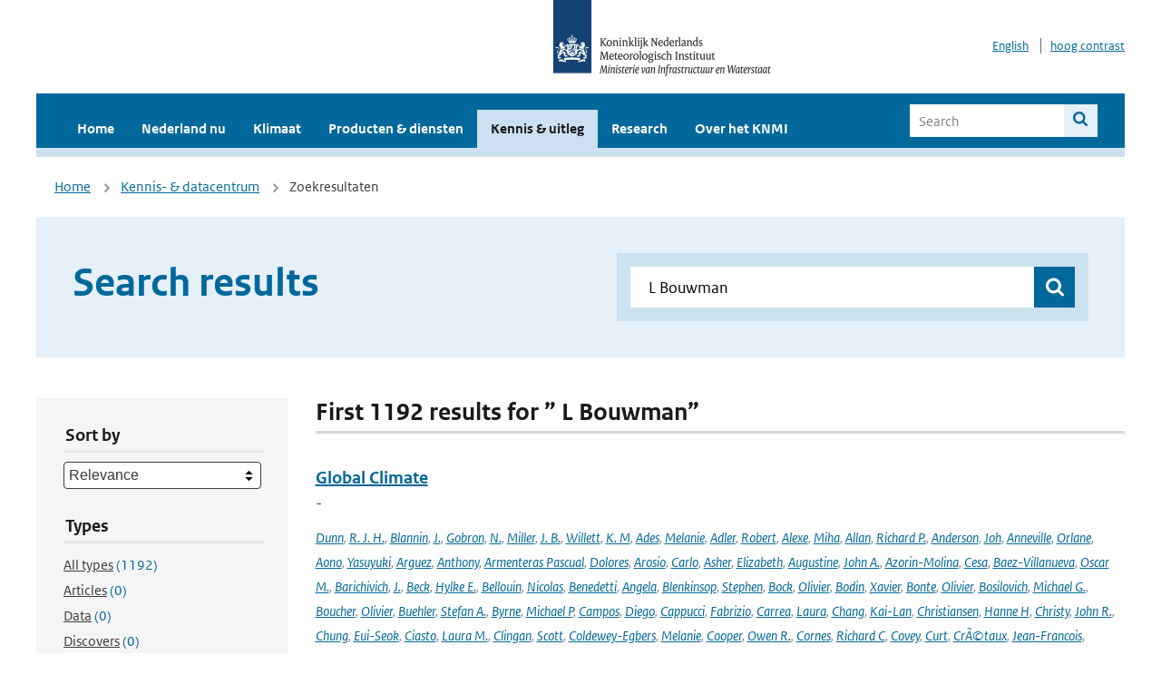

--- FILE ---
content_type: text/html; charset=utf-8
request_url: https://www.knmi.nl/kennis-en-datacentrum/zoekresultaten?page=185&q=+L+Bouwman&type=data_center_publication
body_size: 103133
content:
<!DOCTYPE html>
<!--[if lte IE 8]>
  <html class="no-js ie" lang="nl">
<![endif]-->
<!--[if gt IE 8]><!-->
  <html class="no-js" lang="nl">
<!--<![endif]-->
<head>
  <meta charset="utf-8" />
  <title>KNMI - Kennis &amp; uitleg</title>
  <meta name="description" content="Kennis en uitleg over onderwerpen op het gebied van weer, klimaat en seismologie. Verder onder meer een verwijziging naar klimaatdata met informatie over weer in het verleden. Experts kunnen terecht bij de KNMI Climate Explorer en het KNMI Dataplatform.
">
  <meta name="author" content="" />
  <meta name="viewport" content="width=device-width, initial-scale=1.0" />
  <link rel="shortcut icon" href="/assets/favicon-e5933646f5d8fe2d10b77fac3407738c781e8293699e6285a7ecc4a4d62ee39a.ico" />
  <link rel="apple-touch-icon" href="/assets/apple-touch-icon-34d873d8614be8c7a9ba9354828b2d98e071c7b7c4dd3bc06f6d5511128cf9e6.png" />
  <link rel="stylesheet" href="/assets/application-670fd0580ed0a16493436fc34ebab847fe5a6a202482de3b1b498a5d0c80eb14.css" media="all" data-turbolinks-track="true" />
  <script src="/assets/modernizr/modernizr.min-c210358464829e6a0876292309476f5e50ac865f6d12ae8fc034e06cd4a1a9f9.js" data-turbolinks-track="true"></script>
  <!-- Enable media query support on older browsers -->
  <!--[if lt IE 9]>
    <script src="/assets/respond/respond-f092a47e015986f13a34faaf56f939beac1753fe87006b38bbe9e7e1e9bde98f.js" data-turbolinks-track="true"></script>
  <![endif]-->
  

</head>
<body data-no-turbolink="true" class="">

<script>
  function readCookie(name) {
    var nameEq = name + "=";
    var ca = document.cookie.split(';');
    for(var i=0; i < ca.length; i++) {
      var c = ca[i];
      while (c.charAt(0)==' ') c = c.substring(1, c.length);
      if (c.indexOf(nameEq) == 0) return c.substring(nameEq.length, c.length);
    }
    return null;
  }

  if (readCookie('high_contrast')) {
    document.body.classList.add('high-contrast');
  }
</script>


<a tabindex="0" id="skiplink" href="#mainBody">To main content</a>

<!--[if lt IE 9]>
<div class="browsehappy">
	Je gebruikt een verouderde browser. Voor een betere gebruikerservaring kun je jouw browser upgraden.
</div>
<![endif]-->


  <script type="text/javascript">
    (function(window, document, dataLayerName, id) { window[dataLayerName]=window[dataLayerName]||[],window[dataLayerName].push({start:(new Date).getTime(),event:"stg.start"});var scripts=document.getElementsByTagName('script')[0],tags=document.createElement('script'); function stgCreateCookie(a,b,c){var d="";if(c){var e=new Date;e.setTime(e.getTime()+24*c*60*60*1e3),d="; expires="+e.toUTCString()}document.cookie=a+"="+b+d+"; path=/"} var isStgDebug=(window.location.href.match("stg_debug")||document.cookie.match("stg_debug"))&&!window.location.href.match("stg_disable_debug");stgCreateCookie("stg_debug",isStgDebug?1:"",isStgDebug?14:-1); var qP=[];dataLayerName!=="dataLayer"&&qP.push("data_layer_name="+dataLayerName),isStgDebug&&qP.push("stg_debug");var qPString=qP.length>0?("?"+qP.join("&")):""; tags.async=!0,tags.src="//statistiek.rijksoverheid.nl/containers/"+id+".js"+qPString,scripts.parentNode.insertBefore(tags,scripts); !function(a,n,i){a[n]=a[n]||{};for(var c=0;c<i.length;c++)!function(i){a[n][i]=a[n][i]||{},a[n][i].api=a[n][i].api||function(){var a=[].slice.call(arguments,0);"string"==typeof a[0]&&window[dataLayerName].push({event:n+"."+i+":"+a[0],parameters:[].slice.call(arguments,1)})}}(i[c])}(window,"ppms",["tm","cm"]); })(window, document, 'dataLayer', 'a6ff5401-511d-4ec1-afc4-e0831fbe9ddf');
  </script>
  <noscript><iframe src="//statistiek.rijksoverheid.nl/containers/a6ff5401-511d-4ec1-afc4-e0831fbe9ddf/noscript.html" height="0" width="0" style="display:none;visibility:hidden"></iframe></noscript>

<header class="site-header">
  <div class="wrapper relative">
    <div class="site-header__logowrp">
      <a href="/home">
        <img src="/assets/logo_large-1eaabc639fd87bd3867e4e1e3358711968aad57ca90d766ecdd62f93930abf3b.png" class="site-header__logo large" alt="Logo Koninklijk Nederlands Meteorologisch Instituut | Ministerie van Infrastructuur en Waterstaat" />
        <img src="/assets/logo_small-1baa32513983c8487125691a74eb1059daa8f31f4c8a03da6e92a7f8a3b8e283.svg" class="site-header__logo small" alt="Logo Koninklijk Nederlands Meteorologisch Instituut | Ministerie van Infrastructuur en Waterstaat" />
        <noscript>
          <img class="site-header__logo" width="230" height="79" alt="Logo KNMI" src="/assets/logo_large-1eaabc639fd87bd3867e4e1e3358711968aad57ca90d766ecdd62f93930abf3b.png" />
        </noscript>
      </a>
    </div>
    <div class="site-header__meta">
      <a href="/over-het-knmi/about">English</a>
      <a data-active="normaal contrast" data-inactive="hoog contrast" class="highcontrast-toggle hidden" href="#"></a>
    </div>
  </div>
  <div class="wrapper--navbar">
    <div class="main-navbar">
        <nav>
          <ul>
              <li>
                <a class="" href="/home" target="">
                  Home
                  
                </a>
              </li>
              <li>
                <a class="" href="/nederland-nu/weer" target="">
                  Nederland nu
                  <span class="nav-toggle icon-arrow-small-down" aria-label="Heeft submenu"></span>
                </a>
                  <ul>
    <li><a class="" href="/nederland-nu/weer">Weer</a></li>
    <li><a class="" href="/nederland-nu/seismologie">Seismologie</a></li>
    <li><a class="" href="/nederland-nu/maritiem">Maritiem</a></li>
    <li><a class="" href="/nederland-nu/luchtvaart">Luchtvaart</a></li>
    <li><a class="" href="/nederland-nu/klimatologie">Klimatologie</a></li>
    <li><a class="" href="/nederland-nu/weer/waarschuwingen-en-verwachtingen/caribisch-nederland">Caribisch Nederland</a></li>
</ul>

              </li>
              <li>
                <a class="" href="/klimaat" target="">
                  Klimaat
                  
                </a>
              </li>
              <li>
                <a class="" href="/producten-en-diensten" target="">
                  Producten &amp; diensten
                  
                </a>
              </li>
              <li>
                <a class="is-active" href="/kennis-en-datacentrum" target="">
                  Kennis &amp; uitleg
                  
                </a>
              </li>
              <li>
                <a class="" href="/research" target="">
                  Research
                  
                </a>
              </li>
              <li>
                <a class="" href="/over-het-knmi/over" target="">
                  Over het KNMI
                  <span class="nav-toggle icon-arrow-small-down" aria-label="Heeft submenu"></span>
                </a>
                  <ul>
    <li><a class="" href="/over-het-knmi/over">Over het KNMI</a></li>
    <li><a class="" href="/over-het-knmi/bestuur">Bestuur</a></li>
    <li><a class="" href="/over-het-knmi/kerntaken">Kerntaken</a></li>
    <li><a class="" href="/over-het-knmi/KNMI-werkt-internationaal">Internationaal</a></li>
    <li><a class="" href="/over-het-knmi/vacatures">Werken bij</a></li>
    <li><a class="" href="/over-het-knmi/nieuws">Nieuws</a></li>
    <li><a class="" href="/over-het-knmi/agenda">Agenda</a></li>
    <li><a class="" href="/over-het-knmi/pers">Pers</a></li>
    <li><a class="" href="/over-het-knmi/contact/contactformulier">Contact</a></li>
</ul>

              </li>
          </ul>
        </nav>
      
      <form class="main-navbar__search" autocomplete="off" method="GET" action="/zoeken">
        <fieldset>
          <legend class="main-navbar__search-legend">Legend</legend>
          <div class="main-navbar__search-context">
            <input id="context_search" type="radio" name="context" value="/zoeken" />
            <label for="context_search"><span>Within the site</span></label>
            <input id="context_data_center" type="radio" name="context" value="/kennis-en-datacentrum/zoekresultaten" />
            <label for="context_data_center"><span>Within the datacenter</span></label>
          </div>
          <label class="main-navbar__search-label" for="q">Search</label>
          <input type="text" id="q" name="q" placeholder="Search" />
          <button class="icon-search" type="submit"><span>Search</span></button>
        </fieldset>
      </form>
      <a class="icon-menu main-navbar__toggle" href="#">Menu</a>
    </div>
    <div class="main-navbar__sub">
    </div>
  </div>
</header>

<div class="nav-overlay">
  <a href="#" class="main-navbar__close icon-close">Close</a>
  <div class="nav-overlay__inner"></div>
</div>


<main id="mainBody" tabindex="0"  lang=nl>
  

<div class="partials_wrapper">
    <div class="wrapper js_breadcrumb ">
          <ul class="breadcrumb">
        <li><a class="" href="/">Home</a></li>
        <li><a class="" href="/kennis-en-datacentrum">Kennis- &amp; datacentrum</a></li>
      	<li>Zoekresultaten</li>
  </ul>

        
<div class="weather-small">
</div>

    </div>

    
</div>


<div class="wrapper">
  <div class="hero-text hero-text--searchresults">
    <h1 class="hero-text__heading">Search results</h1>
    <form id="datacenter-search" autocomplete="off" data-input="#datacenter-search-keyword" data-autosuggest="#datacenter-search__autosuggest" class="datacenter-search " action="/kennis-en-datacentrum/zoekresultaten" method="get" >
  <fieldset>
	<legend class="hidden">Doorzoek het data- en kenniscentrum van de KNMI</legend>
    <label for="datacenter-search-keyword" class="hidden"></label>
    <input type="text" id="datacenter-search-keyword" name="q" class="datacenter-search__input" placeholder="Find by keyword" value=" L Bouwman" />
    <button class="datacenter-search__submit icon-search" type="submit"><span class="hidden">Zoek</span></button>
  
    <div id="datacenter-search__autosuggest"></div>
  </fieldset>
</form>
  </div>
</div>

<div class="wrapper vspace">
  <div class="columns-gutter-offset">
    <div class="columns search-results-wrp">
      <form id="search-filter" method="GET" action="/kennis-en-datacentrum/zoekresultaten" class="col-sm-4 col-md-4 col-lg-3" data-remote="true">
        <fieldset class="search-filter">
  <input type="hidden" name="q" value=" L Bouwman" />
  <input type="hidden" name="page" value="1" />
  <a href="#" data-target="#search-filter" class="search-filter__close icon-arrow-left search-filter__toggle">Verberg filters</a>
  <fieldset>
    <legend>Sort by</legend>
    <select name="sort" id="sort"><option value="score">Relevance</option>
<option value="date">Date</option></select>
  </fieldset>
  <fieldset>
    <legend>Types</legend>
    <ul class="list-unstyled types">
	<li>
    <input type="radio" id="type_all" name="type" value=""  />
    <label for="type_all"><span class="type-name">All types</span> <span>(1192)</span></label>
  </li>
    <li>
      <input type="radio" id="type_data_center_article" name="type" value="data_center_article"  />
      <label for="type_data_center_article"><span class="type-name">Articles</span> <span>(0)</span></label>
    </li>
    <li>
      <input type="radio" id="type_data_center_dataset" name="type" value="data_center_dataset"  />
      <label for="type_data_center_dataset"><span class="type-name">Data</span> <span>(0)</span></label>
    </li>
    <li>
      <input type="radio" id="type_data_center_discover" name="type" value="data_center_discover"  />
      <label for="type_data_center_discover"><span class="type-name">Discovers</span> <span>(0)</span></label>
    </li>
    <li>
      <input type="radio" id="type_data_center_project" name="type" value="data_center_project"  />
      <label for="type_data_center_project"><span class="type-name">Projects</span> <span>(0)</span></label>
    </li>
    <li>
      <input type="radio" id="type_data_center_publication" name="type" value="data_center_publication" checked="checked" />
      <label for="type_data_center_publication"><span class="type-name">Publications</span> <span>(1192)</span></label>
    </li>
</ul>
  </fieldset>
    <fieldset>
      <legend>Publication types</legend>
      <ul class="list-unstyled">
    <li>
      <input type="checkbox" id="publication_type_knmi_publication" name="publication_types[]" value="knmi_publication"  />
      <label for="publication_type_knmi_publication">KNMI publications <span>(129)</span></label>
    </li>
    <li>
      <input type="checkbox" id="publication_type_journal_article_reviewed" name="publication_types[]" value="journal_article_reviewed"  />
      <label for="publication_type_journal_article_reviewed">Journal articles (peer-reviewed) <span>(572)</span></label>
    </li>
    <li>
      <input type="checkbox" id="publication_type_journal_article" name="publication_types[]" value="journal_article"  />
      <label for="publication_type_journal_article">Journal articles <span>(288)</span></label>
    </li>
    <li>
      <input type="checkbox" id="publication_type_proceeding" name="publication_types[]" value="proceeding"  />
      <label for="publication_type_proceeding">Proceedings <span>(89)</span></label>
    </li>
    <li>
      <input type="checkbox" id="publication_type_book" name="publication_types[]" value="book"  />
      <label for="publication_type_book">Book <span>(4)</span></label>
    </li>
    <li>
      <input type="checkbox" id="publication_type_thesis" name="publication_types[]" value="thesis"  />
      <label for="publication_type_thesis">Thesis <span>(8)</span></label>
    </li>
    <li>
      <input type="checkbox" id="publication_type_other" name="publication_types[]" value="other"  />
      <label for="publication_type_other">Other <span>(102)</span></label>
    </li>
</ul>
    </fieldset>
    <fieldset>
      <legend>Publication year</legend>
      <div class="years-filter">
        <select id="year_from" name="year_from">
<option value="2016" selected="selected">2016</option>
<option value="2017">2017</option>
<option value="2018">2018</option>
<option value="2019">2019</option>
<option value="2020">2020</option>
<option value="2021">2021</option>
<option value="2022">2022</option>
<option value="2023">2023</option>
<option value="2024">2024</option>
<option value="2025">2025</option>
<option value="2026">2026</option>
</select>

        <span>t/m</span>
        <select id="year_to" name="year_to">
<option value="2016">2016</option>
<option value="2017">2017</option>
<option value="2018">2018</option>
<option value="2019">2019</option>
<option value="2020">2020</option>
<option value="2021">2021</option>
<option value="2022">2022</option>
<option value="2023">2023</option>
<option value="2024">2024</option>
<option value="2025">2025</option>
<option value="2026" selected="selected">2026</option>
</select>

      </div>
    </fieldset>
  <button class="btn btn--blue" type="submit">Filter</button>
</fieldset>

      </form>
      <div class="col-sm-8 col-md-8 col-lg-9">

        <a href="#" data-target="#search-filter" class="search-filter__open margin-bottom-20 icon-filters search-filter__toggle">Toon filters</a>

        <div id="search-results" class="is-loading">
          <h2 class="padding-bottom-5 border-bottom-strong">
    First 1192 results for ” L Bouwman”
</h2>


  <ol class="search-results">
        <li>

  <a href="/kennis-en-datacentrum/publicatie/global-climate-f0afe524-4292-4f17-9429-56265994d136" class="search-results__title">Global Climate</a>
  <p class="search-results__intro">-
</p>



    <span class="search-results__meta">
      <a href="/kennis-en-datacentrum/zoekresultaten?q=Dunn&amp;type=data_center_publication">Dunn</a>, <a href="/kennis-en-datacentrum/zoekresultaten?q=+R.+J.+H.&amp;type=data_center_publication"> R. J. H.</a>, <a href="/kennis-en-datacentrum/zoekresultaten?q=+Blannin&amp;type=data_center_publication"> Blannin</a>, <a href="/kennis-en-datacentrum/zoekresultaten?q=+J.&amp;type=data_center_publication"> J.</a>, <a href="/kennis-en-datacentrum/zoekresultaten?q=+Gobron&amp;type=data_center_publication"> Gobron</a>, <a href="/kennis-en-datacentrum/zoekresultaten?q=+N.&amp;type=data_center_publication"> N.</a>, <a href="/kennis-en-datacentrum/zoekresultaten?q=+Miller&amp;type=data_center_publication"> Miller</a>, <a href="/kennis-en-datacentrum/zoekresultaten?q=+J.+B.&amp;type=data_center_publication"> J. B.</a>, <a href="/kennis-en-datacentrum/zoekresultaten?q=+Willett&amp;type=data_center_publication"> Willett</a>, <a href="/kennis-en-datacentrum/zoekresultaten?q=+K.+M&amp;type=data_center_publication"> K. M</a>, <a href="/kennis-en-datacentrum/zoekresultaten?q=+Ades&amp;type=data_center_publication"> Ades</a>, <a href="/kennis-en-datacentrum/zoekresultaten?q=+Melanie&amp;type=data_center_publication"> Melanie</a>, <a href="/kennis-en-datacentrum/zoekresultaten?q=+Adler&amp;type=data_center_publication"> Adler</a>, <a href="/kennis-en-datacentrum/zoekresultaten?q=+Robert&amp;type=data_center_publication"> Robert</a>, <a href="/kennis-en-datacentrum/zoekresultaten?q=+Alexe&amp;type=data_center_publication"> Alexe</a>, <a href="/kennis-en-datacentrum/zoekresultaten?q=+Miha&amp;type=data_center_publication"> Miha</a>, <a href="/kennis-en-datacentrum/zoekresultaten?q=+Allan&amp;type=data_center_publication"> Allan</a>, <a href="/kennis-en-datacentrum/zoekresultaten?q=+Richard+P.&amp;type=data_center_publication"> Richard P.</a>, <a href="/kennis-en-datacentrum/zoekresultaten?q=+Anderson&amp;type=data_center_publication"> Anderson</a>, <a href="/kennis-en-datacentrum/zoekresultaten?q=+Joh&amp;type=data_center_publication"> Joh</a>, <a href="/kennis-en-datacentrum/zoekresultaten?q=+Anneville&amp;type=data_center_publication"> Anneville</a>, <a href="/kennis-en-datacentrum/zoekresultaten?q=+Orlane&amp;type=data_center_publication"> Orlane</a>, <a href="/kennis-en-datacentrum/zoekresultaten?q=+Aono&amp;type=data_center_publication"> Aono</a>, <a href="/kennis-en-datacentrum/zoekresultaten?q=+Yasuyuki&amp;type=data_center_publication"> Yasuyuki</a>, <a href="/kennis-en-datacentrum/zoekresultaten?q=+Arguez&amp;type=data_center_publication"> Arguez</a>, <a href="/kennis-en-datacentrum/zoekresultaten?q=+Anthony&amp;type=data_center_publication"> Anthony</a>, <a href="/kennis-en-datacentrum/zoekresultaten?q=+Armenteras+Pascual&amp;type=data_center_publication"> Armenteras Pascual</a>, <a href="/kennis-en-datacentrum/zoekresultaten?q=+Dolores&amp;type=data_center_publication"> Dolores</a>, <a href="/kennis-en-datacentrum/zoekresultaten?q=+Arosio&amp;type=data_center_publication"> Arosio</a>, <a href="/kennis-en-datacentrum/zoekresultaten?q=+Carlo&amp;type=data_center_publication"> Carlo</a>, <a href="/kennis-en-datacentrum/zoekresultaten?q=+Asher&amp;type=data_center_publication"> Asher</a>, <a href="/kennis-en-datacentrum/zoekresultaten?q=+Elizabeth&amp;type=data_center_publication"> Elizabeth</a>, <a href="/kennis-en-datacentrum/zoekresultaten?q=+Augustine&amp;type=data_center_publication"> Augustine</a>, <a href="/kennis-en-datacentrum/zoekresultaten?q=+John+A.&amp;type=data_center_publication"> John A.</a>, <a href="/kennis-en-datacentrum/zoekresultaten?q=+Azorin-Molina&amp;type=data_center_publication"> Azorin-Molina</a>, <a href="/kennis-en-datacentrum/zoekresultaten?q=+Cesa&amp;type=data_center_publication"> Cesa</a>, <a href="/kennis-en-datacentrum/zoekresultaten?q=+Baez-Villanueva&amp;type=data_center_publication"> Baez-Villanueva</a>, <a href="/kennis-en-datacentrum/zoekresultaten?q=+Oscar+M.&amp;type=data_center_publication"> Oscar M.</a>, <a href="/kennis-en-datacentrum/zoekresultaten?q=+Barichivich&amp;type=data_center_publication"> Barichivich</a>, <a href="/kennis-en-datacentrum/zoekresultaten?q=+J.&amp;type=data_center_publication"> J.</a>, <a href="/kennis-en-datacentrum/zoekresultaten?q=+Beck&amp;type=data_center_publication"> Beck</a>, <a href="/kennis-en-datacentrum/zoekresultaten?q=+Hylke+E.&amp;type=data_center_publication"> Hylke E.</a>, <a href="/kennis-en-datacentrum/zoekresultaten?q=+Bellouin&amp;type=data_center_publication"> Bellouin</a>, <a href="/kennis-en-datacentrum/zoekresultaten?q=+Nicolas&amp;type=data_center_publication"> Nicolas</a>, <a href="/kennis-en-datacentrum/zoekresultaten?q=+Benedetti&amp;type=data_center_publication"> Benedetti</a>, <a href="/kennis-en-datacentrum/zoekresultaten?q=+Angela&amp;type=data_center_publication"> Angela</a>, <a href="/kennis-en-datacentrum/zoekresultaten?q=+Blenkinsop&amp;type=data_center_publication"> Blenkinsop</a>, <a href="/kennis-en-datacentrum/zoekresultaten?q=+Stephen&amp;type=data_center_publication"> Stephen</a>, <a href="/kennis-en-datacentrum/zoekresultaten?q=+Bock&amp;type=data_center_publication"> Bock</a>, <a href="/kennis-en-datacentrum/zoekresultaten?q=+Olivier&amp;type=data_center_publication"> Olivier</a>, <a href="/kennis-en-datacentrum/zoekresultaten?q=+Bodin&amp;type=data_center_publication"> Bodin</a>, <a href="/kennis-en-datacentrum/zoekresultaten?q=+Xavier&amp;type=data_center_publication"> Xavier</a>, <a href="/kennis-en-datacentrum/zoekresultaten?q=+Bonte&amp;type=data_center_publication"> Bonte</a>, <a href="/kennis-en-datacentrum/zoekresultaten?q=+Olivier&amp;type=data_center_publication"> Olivier</a>, <a href="/kennis-en-datacentrum/zoekresultaten?q=+Bosilovich&amp;type=data_center_publication"> Bosilovich</a>, <a href="/kennis-en-datacentrum/zoekresultaten?q=+Michael+G.&amp;type=data_center_publication"> Michael G.</a>, <a href="/kennis-en-datacentrum/zoekresultaten?q=+Boucher&amp;type=data_center_publication"> Boucher</a>, <a href="/kennis-en-datacentrum/zoekresultaten?q=+Olivier&amp;type=data_center_publication"> Olivier</a>, <a href="/kennis-en-datacentrum/zoekresultaten?q=+Buehler&amp;type=data_center_publication"> Buehler</a>, <a href="/kennis-en-datacentrum/zoekresultaten?q=+Stefan+A.&amp;type=data_center_publication"> Stefan A.</a>, <a href="/kennis-en-datacentrum/zoekresultaten?q=+Byrne&amp;type=data_center_publication"> Byrne</a>, <a href="/kennis-en-datacentrum/zoekresultaten?q=+Michael+P&amp;type=data_center_publication"> Michael P</a>, <a href="/kennis-en-datacentrum/zoekresultaten?q=+Campos&amp;type=data_center_publication"> Campos</a>, <a href="/kennis-en-datacentrum/zoekresultaten?q=+Diego&amp;type=data_center_publication"> Diego</a>, <a href="/kennis-en-datacentrum/zoekresultaten?q=+Cappucci&amp;type=data_center_publication"> Cappucci</a>, <a href="/kennis-en-datacentrum/zoekresultaten?q=+Fabrizio&amp;type=data_center_publication"> Fabrizio</a>, <a href="/kennis-en-datacentrum/zoekresultaten?q=+Carrea&amp;type=data_center_publication"> Carrea</a>, <a href="/kennis-en-datacentrum/zoekresultaten?q=+Laura&amp;type=data_center_publication"> Laura</a>, <a href="/kennis-en-datacentrum/zoekresultaten?q=+Chang&amp;type=data_center_publication"> Chang</a>, <a href="/kennis-en-datacentrum/zoekresultaten?q=+Kai-Lan&amp;type=data_center_publication"> Kai-Lan</a>, <a href="/kennis-en-datacentrum/zoekresultaten?q=+Christiansen&amp;type=data_center_publication"> Christiansen</a>, <a href="/kennis-en-datacentrum/zoekresultaten?q=+Hanne+H&amp;type=data_center_publication"> Hanne H</a>, <a href="/kennis-en-datacentrum/zoekresultaten?q=+Christy&amp;type=data_center_publication"> Christy</a>, <a href="/kennis-en-datacentrum/zoekresultaten?q=+John+R.&amp;type=data_center_publication"> John R.</a>, <a href="/kennis-en-datacentrum/zoekresultaten?q=+Chung&amp;type=data_center_publication"> Chung</a>, <a href="/kennis-en-datacentrum/zoekresultaten?q=+Eui-Seok&amp;type=data_center_publication"> Eui-Seok</a>, <a href="/kennis-en-datacentrum/zoekresultaten?q=+Ciasto&amp;type=data_center_publication"> Ciasto</a>, <a href="/kennis-en-datacentrum/zoekresultaten?q=+Laura+M.&amp;type=data_center_publication"> Laura M.</a>, <a href="/kennis-en-datacentrum/zoekresultaten?q=+Clingan&amp;type=data_center_publication"> Clingan</a>, <a href="/kennis-en-datacentrum/zoekresultaten?q=+Scott&amp;type=data_center_publication"> Scott</a>, <a href="/kennis-en-datacentrum/zoekresultaten?q=+Coldewey-Egbers&amp;type=data_center_publication"> Coldewey-Egbers</a>, <a href="/kennis-en-datacentrum/zoekresultaten?q=+Melanie&amp;type=data_center_publication"> Melanie</a>, <a href="/kennis-en-datacentrum/zoekresultaten?q=+Cooper&amp;type=data_center_publication"> Cooper</a>, <a href="/kennis-en-datacentrum/zoekresultaten?q=+Owen+R.&amp;type=data_center_publication"> Owen R.</a>, <a href="/kennis-en-datacentrum/zoekresultaten?q=+Cornes&amp;type=data_center_publication"> Cornes</a>, <a href="/kennis-en-datacentrum/zoekresultaten?q=+Richard+C&amp;type=data_center_publication"> Richard C</a>, <a href="/kennis-en-datacentrum/zoekresultaten?q=+Covey&amp;type=data_center_publication"> Covey</a>, <a href="/kennis-en-datacentrum/zoekresultaten?q=+Curt&amp;type=data_center_publication"> Curt</a>, <a href="/kennis-en-datacentrum/zoekresultaten?q=+Cr%C3%83%C2%A9taux&amp;type=data_center_publication"> CrÃ©taux</a>, <a href="/kennis-en-datacentrum/zoekresultaten?q=+Jean-Francois&amp;type=data_center_publication"> Jean-Francois</a>, <a href="/kennis-en-datacentrum/zoekresultaten?q=+Crimmins&amp;type=data_center_publication"> Crimmins</a>, <a href="/kennis-en-datacentrum/zoekresultaten?q=+Theresa&amp;type=data_center_publication"> Theresa</a>, <a href="/kennis-en-datacentrum/zoekresultaten?q=+Crotwell&amp;type=data_center_publication"> Crotwell</a>, <a href="/kennis-en-datacentrum/zoekresultaten?q=+Molly&amp;type=data_center_publication"> Molly</a>, <a href="/kennis-en-datacentrum/zoekresultaten?q=+Culpepper&amp;type=data_center_publication"> Culpepper</a>, <a href="/kennis-en-datacentrum/zoekresultaten?q=+Joshua&amp;type=data_center_publication"> Joshua</a>, <a href="/kennis-en-datacentrum/zoekresultaten?q=+Cusicanqui&amp;type=data_center_publication"> Cusicanqui</a>, <a href="/kennis-en-datacentrum/zoekresultaten?q=+Diego&amp;type=data_center_publication"> Diego</a>, <a href="/kennis-en-datacentrum/zoekresultaten?q=+Davis&amp;type=data_center_publication"> Davis</a>, <a href="/kennis-en-datacentrum/zoekresultaten?q=+Sean&amp;type=data_center_publication"> Sean</a>, <a href="/kennis-en-datacentrum/zoekresultaten?q=+de+Jeu&amp;type=data_center_publication"> de Jeu</a>, <a href="/kennis-en-datacentrum/zoekresultaten?q=+Richard+A.+M.&amp;type=data_center_publication"> Richard A. M.</a>, <a href="/kennis-en-datacentrum/zoekresultaten?q=+Degenstein&amp;type=data_center_publication"> Degenstein</a>, <a href="/kennis-en-datacentrum/zoekresultaten?q=+Dou&amp;type=data_center_publication"> Dou</a>, <a href="/kennis-en-datacentrum/zoekresultaten?q=+Delaloye&amp;type=data_center_publication"> Delaloye</a>, <a href="/kennis-en-datacentrum/zoekresultaten?q=+Reynald&amp;type=data_center_publication"> Reynald</a>, <a href="/kennis-en-datacentrum/zoekresultaten?q=+DiGangi&amp;type=data_center_publication"> DiGangi</a>, <a href="/kennis-en-datacentrum/zoekresultaten?q=+Elizabet&amp;type=data_center_publication"> Elizabet</a>, <a href="/kennis-en-datacentrum/zoekresultaten?q=+Dokulil&amp;type=data_center_publication"> Dokulil</a>, <a href="/kennis-en-datacentrum/zoekresultaten?q=+Martin+T.&amp;type=data_center_publication"> Martin T.</a>, <a href="/kennis-en-datacentrum/zoekresultaten?q=+Donat&amp;type=data_center_publication"> Donat</a>, <a href="/kennis-en-datacentrum/zoekresultaten?q=+Markus+G.&amp;type=data_center_publication"> Markus G.</a>, <a href="/kennis-en-datacentrum/zoekresultaten?q=+Dorigo&amp;type=data_center_publication"> Dorigo</a>, <a href="/kennis-en-datacentrum/zoekresultaten?q=+Wouter+A.&amp;type=data_center_publication"> Wouter A.</a>, <a href="/kennis-en-datacentrum/zoekresultaten?q=+Duchemin&amp;type=data_center_publication"> Duchemin</a>, <a href="/kennis-en-datacentrum/zoekresultaten?q=+Diane&amp;type=data_center_publication"> Diane</a>, <a href="/kennis-en-datacentrum/zoekresultaten?q=+Dugan&amp;type=data_center_publication"> Dugan</a>, <a href="/kennis-en-datacentrum/zoekresultaten?q=+Hilary&amp;type=data_center_publication"> Hilary</a>, <a href="/kennis-en-datacentrum/zoekresultaten?q=+Durre&amp;type=data_center_publication"> Durre</a>, <a href="/kennis-en-datacentrum/zoekresultaten?q=+Imk&amp;type=data_center_publication"> Imk</a>, <a href="/kennis-en-datacentrum/zoekresultaten?q=+Dutton&amp;type=data_center_publication"> Dutton</a>, <a href="/kennis-en-datacentrum/zoekresultaten?q=+Geoff&amp;type=data_center_publication"> Geoff</a>, <a href="/kennis-en-datacentrum/zoekresultaten?q=+Duveiller&amp;type=data_center_publication"> Duveiller</a>, <a href="/kennis-en-datacentrum/zoekresultaten?q=+Gregory&amp;type=data_center_publication"> Gregory</a>, <a href="/kennis-en-datacentrum/zoekresultaten?q=+Estilow&amp;type=data_center_publication"> Estilow</a>, <a href="/kennis-en-datacentrum/zoekresultaten?q=+Thomas+W.&amp;type=data_center_publication"> Thomas W.</a>, <a href="/kennis-en-datacentrum/zoekresultaten?q=+Estrella&amp;type=data_center_publication"> Estrella</a>, <a href="/kennis-en-datacentrum/zoekresultaten?q=+Nicole&amp;type=data_center_publication"> Nicole</a>, <a href="/kennis-en-datacentrum/zoekresultaten?q=+Fereday&amp;type=data_center_publication"> Fereday</a>, <a href="/kennis-en-datacentrum/zoekresultaten?q=+David&amp;type=data_center_publication"> David</a>, <a href="/kennis-en-datacentrum/zoekresultaten?q=+Fioletov&amp;type=data_center_publication"> Fioletov</a>, <a href="/kennis-en-datacentrum/zoekresultaten?q=+Vitali+E.&amp;type=data_center_publication"> Vitali E.</a>, <a href="/kennis-en-datacentrum/zoekresultaten?q=+Flemming&amp;type=data_center_publication"> Flemming</a>, <a href="/kennis-en-datacentrum/zoekresultaten?q=+Johannes&amp;type=data_center_publication"> Johannes</a>, <a href="/kennis-en-datacentrum/zoekresultaten?q=+Foster&amp;type=data_center_publication"> Foster</a>, <a href="/kennis-en-datacentrum/zoekresultaten?q=+Michael+J.&amp;type=data_center_publication"> Michael J.</a>, <a href="/kennis-en-datacentrum/zoekresultaten?q=+Frederikse&amp;type=data_center_publication"> Frederikse</a>, <a href="/kennis-en-datacentrum/zoekresultaten?q=+Thomas&amp;type=data_center_publication"> Thomas</a>, <a href="/kennis-en-datacentrum/zoekresultaten?q=+Frith&amp;type=data_center_publication"> Frith</a>, <a href="/kennis-en-datacentrum/zoekresultaten?q=+Stacey+M.&amp;type=data_center_publication"> Stacey M.</a>, <a href="/kennis-en-datacentrum/zoekresultaten?q=+Froidevaux&amp;type=data_center_publication"> Froidevaux</a>, <a href="/kennis-en-datacentrum/zoekresultaten?q=+Lucien&amp;type=data_center_publication"> Lucien</a>, <a href="/kennis-en-datacentrum/zoekresultaten?q=+F%C3%83%C2%BCllekrug&amp;type=data_center_publication"> FÃ¼llekrug</a>, <a href="/kennis-en-datacentrum/zoekresultaten?q=+Martin&amp;type=data_center_publication"> Martin</a>, <a href="/kennis-en-datacentrum/zoekresultaten?q=+Garforth&amp;type=data_center_publication"> Garforth</a>, <a href="/kennis-en-datacentrum/zoekresultaten?q=+Judith&amp;type=data_center_publication"> Judith</a>, <a href="/kennis-en-datacentrum/zoekresultaten?q=+Garg&amp;type=data_center_publication"> Garg</a>, <a href="/kennis-en-datacentrum/zoekresultaten?q=+Jay&amp;type=data_center_publication"> Jay</a>, <a href="/kennis-en-datacentrum/zoekresultaten?q=+Godin-Beekmann&amp;type=data_center_publication"> Godin-Beekmann</a>, <a href="/kennis-en-datacentrum/zoekresultaten?q=+Sophie&amp;type=data_center_publication"> Sophie</a>, <a href="/kennis-en-datacentrum/zoekresultaten?q=+Goodman&amp;type=data_center_publication"> Goodman</a>, <a href="/kennis-en-datacentrum/zoekresultaten?q=+Steven&amp;type=data_center_publication"> Steven</a>, <a href="/kennis-en-datacentrum/zoekresultaten?q=+Goto&amp;type=data_center_publication"> Goto</a>, <a href="/kennis-en-datacentrum/zoekresultaten?q=+Atsushi&amp;type=data_center_publication"> Atsushi</a>, <a href="/kennis-en-datacentrum/zoekresultaten?q=+Grimm&amp;type=data_center_publication"> Grimm</a>, <a href="/kennis-en-datacentrum/zoekresultaten?q=+Alice&amp;type=data_center_publication"> Alice</a>, <a href="/kennis-en-datacentrum/zoekresultaten?q=+Gruber&amp;type=data_center_publication"> Gruber</a>, <a href="/kennis-en-datacentrum/zoekresultaten?q=+Alexander&amp;type=data_center_publication"> Alexander</a>, <a href="/kennis-en-datacentrum/zoekresultaten?q=+Gu&amp;type=data_center_publication"> Gu</a>, <a href="/kennis-en-datacentrum/zoekresultaten?q=+Guojun&amp;type=data_center_publication"> Guojun</a>, <a href="/kennis-en-datacentrum/zoekresultaten?q=+Guglielmin&amp;type=data_center_publication"> Guglielmin</a>, <a href="/kennis-en-datacentrum/zoekresultaten?q=+Mauro&amp;type=data_center_publication"> Mauro</a>, <a href="/kennis-en-datacentrum/zoekresultaten?q=+Hahn&amp;type=data_center_publication"> Hahn</a>, <a href="/kennis-en-datacentrum/zoekresultaten?q=+Sebastian&amp;type=data_center_publication"> Sebastian</a>, <a href="/kennis-en-datacentrum/zoekresultaten?q=+Haimberger&amp;type=data_center_publication"> Haimberger</a>, <a href="/kennis-en-datacentrum/zoekresultaten?q=+Leopold&amp;type=data_center_publication"> Leopold</a>, <a href="/kennis-en-datacentrum/zoekresultaten?q=+Hall&amp;type=data_center_publication"> Hall</a>, <a href="/kennis-en-datacentrum/zoekresultaten?q=+Brad+D.&amp;type=data_center_publication"> Brad D.</a>, <a href="/kennis-en-datacentrum/zoekresultaten?q=+Harlan&amp;type=data_center_publication"> Harlan</a>, <a href="/kennis-en-datacentrum/zoekresultaten?q=+Merritt+E.&amp;type=data_center_publication"> Merritt E.</a>, <a href="/kennis-en-datacentrum/zoekresultaten?q=+Harris&amp;type=data_center_publication"> Harris</a>, <a href="/kennis-en-datacentrum/zoekresultaten?q=+I.&amp;type=data_center_publication"> I.</a>, <a href="/kennis-en-datacentrum/zoekresultaten?q=+Hemming&amp;type=data_center_publication"> Hemming</a>, <a href="/kennis-en-datacentrum/zoekresultaten?q=+Deborah+L.&amp;type=data_center_publication"> Deborah L.</a>, <a href="/kennis-en-datacentrum/zoekresultaten?q=+Hirschi&amp;type=data_center_publication"> Hirschi</a>, <a href="/kennis-en-datacentrum/zoekresultaten?q=+Martin&amp;type=data_center_publication"> Martin</a>, <a href="/kennis-en-datacentrum/zoekresultaten?q=+Ho&amp;type=data_center_publication"> Ho</a>, <a href="/kennis-en-datacentrum/zoekresultaten?q=+Shu-peng+%28Ben%29&amp;type=data_center_publication"> Shu-peng (Ben)</a>, <a href="/kennis-en-datacentrum/zoekresultaten?q=+Holzworth&amp;type=data_center_publication"> Holzworth</a>, <a href="/kennis-en-datacentrum/zoekresultaten?q=+Robert&amp;type=data_center_publication"> Robert</a>, <a href="/kennis-en-datacentrum/zoekresultaten?q=+Horton&amp;type=data_center_publication"> Horton</a>, <a href="/kennis-en-datacentrum/zoekresultaten?q=+Radley+M.&amp;type=data_center_publication"> Radley M.</a>, <a href="/kennis-en-datacentrum/zoekresultaten?q=+Hrb%C3%83%C2%A1%C3%84%C2%8Dek&amp;type=data_center_publication"> HrbÃ¡Äek</a>, <a href="/kennis-en-datacentrum/zoekresultaten?q=+Filip&amp;type=data_center_publication"> Filip</a>, <a href="/kennis-en-datacentrum/zoekresultaten?q=+Hu&amp;type=data_center_publication"> Hu</a>, <a href="/kennis-en-datacentrum/zoekresultaten?q=+Guojie&amp;type=data_center_publication"> Guojie</a>, <a href="/kennis-en-datacentrum/zoekresultaten?q=+Hurst&amp;type=data_center_publication"> Hurst</a>, <a href="/kennis-en-datacentrum/zoekresultaten?q=+Dale&amp;type=data_center_publication"> Dale</a>, <a href="/kennis-en-datacentrum/zoekresultaten?q=+Inness&amp;type=data_center_publication"> Inness</a>, <a href="/kennis-en-datacentrum/zoekresultaten?q=+Antje&amp;type=data_center_publication"> Antje</a>, <a href="/kennis-en-datacentrum/zoekresultaten?q=+Isaksen&amp;type=data_center_publication"> Isaksen</a>, <a href="/kennis-en-datacentrum/zoekresultaten?q=+Ketil&amp;type=data_center_publication"> Ketil</a>, <a href="/kennis-en-datacentrum/zoekresultaten?q=+John&amp;type=data_center_publication"> John</a>, <a href="/kennis-en-datacentrum/zoekresultaten?q=+Viju+O.&amp;type=data_center_publication"> Viju O.</a>, <a href="/kennis-en-datacentrum/zoekresultaten?q=+Jones&amp;type=data_center_publication"> Jones</a>, <a href="/kennis-en-datacentrum/zoekresultaten?q=+P.+D.&amp;type=data_center_publication"> P. D.</a>, <a href="/kennis-en-datacentrum/zoekresultaten?q=+Junod&amp;type=data_center_publication"> Junod</a>, <a href="/kennis-en-datacentrum/zoekresultaten?q=+Robert&amp;type=data_center_publication"> Robert</a>, <a href="/kennis-en-datacentrum/zoekresultaten?q=+K%C3%83%C2%A4%C3%83%C2%A4b&amp;type=data_center_publication"> KÃ¤Ã¤b</a>, <a href="/kennis-en-datacentrum/zoekresultaten?q=+Andreas&amp;type=data_center_publication"> Andreas</a>, <a href="/kennis-en-datacentrum/zoekresultaten?q=+Kaiser&amp;type=data_center_publication"> Kaiser</a>, <a href="/kennis-en-datacentrum/zoekresultaten?q=+Johannes+W.&amp;type=data_center_publication"> Johannes W.</a>, <a href="/kennis-en-datacentrum/zoekresultaten?q=+Kaufmann&amp;type=data_center_publication"> Kaufmann</a>, <a href="/kennis-en-datacentrum/zoekresultaten?q=+Viktor&amp;type=data_center_publication"> Viktor</a>, <a href="/kennis-en-datacentrum/zoekresultaten?q=+Kellerer-Pirklbauer&amp;type=data_center_publication"> Kellerer-Pirklbauer</a>, <a href="/kennis-en-datacentrum/zoekresultaten?q=+Andreas&amp;type=data_center_publication"> Andreas</a>, <a href="/kennis-en-datacentrum/zoekresultaten?q=+Khaykin&amp;type=data_center_publication"> Khaykin</a>, <a href="/kennis-en-datacentrum/zoekresultaten?q=+Sergey&amp;type=data_center_publication"> Sergey</a>, <a href="/kennis-en-datacentrum/zoekresultaten?q=+Kidd&amp;type=data_center_publication"> Kidd</a>, <a href="/kennis-en-datacentrum/zoekresultaten?q=+Richard&amp;type=data_center_publication"> Richard</a>, <a href="/kennis-en-datacentrum/zoekresultaten?q=+King&amp;type=data_center_publication"> King</a>, <a href="/kennis-en-datacentrum/zoekresultaten?q=+Tyler+V.&amp;type=data_center_publication"> Tyler V.</a>, <a href="/kennis-en-datacentrum/zoekresultaten?q=+Kipling&amp;type=data_center_publication"> Kipling</a>, <a href="/kennis-en-datacentrum/zoekresultaten?q=+Zak&amp;type=data_center_publication"> Zak</a>, <a href="/kennis-en-datacentrum/zoekresultaten?q=+Koppa&amp;type=data_center_publication"> Koppa</a>, <a href="/kennis-en-datacentrum/zoekresultaten?q=+Akash&amp;type=data_center_publication"> Akash</a>, <a href="/kennis-en-datacentrum/zoekresultaten?q=+Kraemer&amp;type=data_center_publication"> Kraemer</a>, <a href="/kennis-en-datacentrum/zoekresultaten?q=+Benjamin+M.&amp;type=data_center_publication"> Benjamin M.</a>, <a href="/kennis-en-datacentrum/zoekresultaten?q=+La+Fuente&amp;type=data_center_publication"> La Fuente</a>, <a href="/kennis-en-datacentrum/zoekresultaten?q=+R.+Sofia&amp;type=data_center_publication"> R. Sofia</a>, <a href="/kennis-en-datacentrum/zoekresultaten?q=+Laas&amp;type=data_center_publication"> Laas</a>, <a href="/kennis-en-datacentrum/zoekresultaten?q=+Alo&amp;type=data_center_publication"> Alo</a>, <a href="/kennis-en-datacentrum/zoekresultaten?q=+Lan&amp;type=data_center_publication"> Lan</a>, <a href="/kennis-en-datacentrum/zoekresultaten?q=+Xin&amp;type=data_center_publication"> Xin</a>, <a href="/kennis-en-datacentrum/zoekresultaten?q=+Lantz&amp;type=data_center_publication"> Lantz</a>, <a href="/kennis-en-datacentrum/zoekresultaten?q=+Kathleen+O.&amp;type=data_center_publication"> Kathleen O.</a>, <a href="/kennis-en-datacentrum/zoekresultaten?q=+Lapierre&amp;type=data_center_publication"> Lapierre</a>, <a href="/kennis-en-datacentrum/zoekresultaten?q=+Jeff&amp;type=data_center_publication"> Jeff</a>, <a href="/kennis-en-datacentrum/zoekresultaten?q=+Lavers&amp;type=data_center_publication"> Lavers</a>, <a href="/kennis-en-datacentrum/zoekresultaten?q=+David+A.&amp;type=data_center_publication"> David A.</a>, <a href="/kennis-en-datacentrum/zoekresultaten?q=+Leblanc&amp;type=data_center_publication"> Leblanc</a>, <a href="/kennis-en-datacentrum/zoekresultaten?q=+Thierry&amp;type=data_center_publication"> Thierry</a>, <a href="/kennis-en-datacentrum/zoekresultaten?q=+Leibensperger&amp;type=data_center_publication"> Leibensperger</a>, <a href="/kennis-en-datacentrum/zoekresultaten?q=+Eric&amp;type=data_center_publication"> Eric</a>, <a href="/kennis-en-datacentrum/zoekresultaten?q=+Lennard&amp;type=data_center_publication"> Lennard</a>, <a href="/kennis-en-datacentrum/zoekresultaten?q=+Chris&amp;type=data_center_publication"> Chris</a>, <a href="/kennis-en-datacentrum/zoekresultaten?q=+Liley&amp;type=data_center_publication"> Liley</a>, <a href="/kennis-en-datacentrum/zoekresultaten?q=+Ben&amp;type=data_center_publication"> Ben</a>, <a href="/kennis-en-datacentrum/zoekresultaten?q=+Liu&amp;type=data_center_publication"> Liu</a>, <a href="/kennis-en-datacentrum/zoekresultaten?q=+Yakun&amp;type=data_center_publication"> Yakun</a>, <a href="/kennis-en-datacentrum/zoekresultaten?q=+Lo&amp;type=data_center_publication"> Lo</a>, <a href="/kennis-en-datacentrum/zoekresultaten?q=+Y.+T.+Eunice&amp;type=data_center_publication"> Y. T. Eunice</a>, <a href="/kennis-en-datacentrum/zoekresultaten?q=+Loeb&amp;type=data_center_publication"> Loeb</a>, <a href="/kennis-en-datacentrum/zoekresultaten?q=+Norman+G.&amp;type=data_center_publication"> Norman G.</a>, <a href="/kennis-en-datacentrum/zoekresultaten?q=+Loyola&amp;type=data_center_publication"> Loyola</a>, <a href="/kennis-en-datacentrum/zoekresultaten?q=+Diego&amp;type=data_center_publication"> Diego</a>, <a href="/kennis-en-datacentrum/zoekresultaten?q=+Magnin&amp;type=data_center_publication"> Magnin</a>, <a href="/kennis-en-datacentrum/zoekresultaten?q=+Florence&amp;type=data_center_publication"> Florence</a>, <a href="/kennis-en-datacentrum/zoekresultaten?q=+Matsuzaki&amp;type=data_center_publication"> Matsuzaki</a>, <a href="/kennis-en-datacentrum/zoekresultaten?q=+Shin-Ichiro&amp;type=data_center_publication"> Shin-Ichiro</a>, <a href="/kennis-en-datacentrum/zoekresultaten?q=+Matthews&amp;type=data_center_publication"> Matthews</a>, <a href="/kennis-en-datacentrum/zoekresultaten?q=+Tom&amp;type=data_center_publication"> Tom</a>, <a href="/kennis-en-datacentrum/zoekresultaten?q=+Mayer&amp;type=data_center_publication"> Mayer</a>, <a href="/kennis-en-datacentrum/zoekresultaten?q=+Michael&amp;type=data_center_publication"> Michael</a>, <a href="/kennis-en-datacentrum/zoekresultaten?q=+McCarthy&amp;type=data_center_publication"> McCarthy</a>, <a href="/kennis-en-datacentrum/zoekresultaten?q=+Michael&amp;type=data_center_publication"> Michael</a>, <a href="/kennis-en-datacentrum/zoekresultaten?q=+McVicar&amp;type=data_center_publication"> McVicar</a>, <a href="/kennis-en-datacentrum/zoekresultaten?q=+Tim+R.&amp;type=data_center_publication"> Tim R.</a>, <a href="/kennis-en-datacentrum/zoekresultaten?q=+Mears&amp;type=data_center_publication"> Mears</a>, <a href="/kennis-en-datacentrum/zoekresultaten?q=+Carl+A.&amp;type=data_center_publication"> Carl A.</a>, <a href="/kennis-en-datacentrum/zoekresultaten?q=+Menzel&amp;type=data_center_publication"> Menzel</a>, <a href="/kennis-en-datacentrum/zoekresultaten?q=+Annette&amp;type=data_center_publication"> Annette</a>, <a href="/kennis-en-datacentrum/zoekresultaten?q=+Merchant&amp;type=data_center_publication"> Merchant</a>, <a href="/kennis-en-datacentrum/zoekresultaten?q=+Christopher+J.&amp;type=data_center_publication"> Christopher J.</a>, <a href="/kennis-en-datacentrum/zoekresultaten?q=+Merio&amp;type=data_center_publication"> Merio</a>, <a href="/kennis-en-datacentrum/zoekresultaten?q=+Leo-Juhani&amp;type=data_center_publication"> Leo-Juhani</a>, <a href="/kennis-en-datacentrum/zoekresultaten?q=+Meyer&amp;type=data_center_publication"> Meyer</a>, <a href="/kennis-en-datacentrum/zoekresultaten?q=+Michael+F.&amp;type=data_center_publication"> Michael F.</a>, <a href="/kennis-en-datacentrum/zoekresultaten?q=+Miralles&amp;type=data_center_publication"> Miralles</a>, <a href="/kennis-en-datacentrum/zoekresultaten?q=+Diego+G.&amp;type=data_center_publication"> Diego G.</a>, <a href="/kennis-en-datacentrum/zoekresultaten?q=+Montzka&amp;type=data_center_publication"> Montzka</a>, <a href="/kennis-en-datacentrum/zoekresultaten?q=+Stephan+A.&amp;type=data_center_publication"> Stephan A.</a>, <a href="/kennis-en-datacentrum/zoekresultaten?q=+Morice&amp;type=data_center_publication"> Morice</a>, <a href="/kennis-en-datacentrum/zoekresultaten?q=+Colin&amp;type=data_center_publication"> Colin</a>, <a href="/kennis-en-datacentrum/zoekresultaten?q=+Morino&amp;type=data_center_publication"> Morino</a>, <a href="/kennis-en-datacentrum/zoekresultaten?q=+Isamu&amp;type=data_center_publication"> Isamu</a>, <a href="/kennis-en-datacentrum/zoekresultaten?q=+Mrekaj&amp;type=data_center_publication"> Mrekaj</a>, <a href="/kennis-en-datacentrum/zoekresultaten?q=+Ivan&amp;type=data_center_publication"> Ivan</a>, <a href="/kennis-en-datacentrum/zoekresultaten?q=+M%C3%83%C2%BChle&amp;type=data_center_publication"> MÃ¼hle</a>, <a href="/kennis-en-datacentrum/zoekresultaten?q=+Jens&amp;type=data_center_publication"> Jens</a>, <a href="/kennis-en-datacentrum/zoekresultaten?q=+Nance&amp;type=data_center_publication"> Nance</a>, <a href="/kennis-en-datacentrum/zoekresultaten?q=+D.&amp;type=data_center_publication"> D.</a>, <a href="/kennis-en-datacentrum/zoekresultaten?q=+Nicolas&amp;type=data_center_publication"> Nicolas</a>, <a href="/kennis-en-datacentrum/zoekresultaten?q=+Julien+P.&amp;type=data_center_publication"> Julien P.</a>, <a href="/kennis-en-datacentrum/zoekresultaten?q=+Noetzli&amp;type=data_center_publication"> Noetzli</a>, <a href="/kennis-en-datacentrum/zoekresultaten?q=+Jeannette&amp;type=data_center_publication"> Jeannette</a>, <a href="/kennis-en-datacentrum/zoekresultaten?q=+Noll&amp;type=data_center_publication"> Noll</a>, <a href="/kennis-en-datacentrum/zoekresultaten?q=+Ben&amp;type=data_center_publication"> Ben</a>, <a href="/kennis-en-datacentrum/zoekresultaten?q=+O%C3%A2%C2%80%C2%99Keefe&amp;type=data_center_publication"> OâKeefe</a>, <a href="/kennis-en-datacentrum/zoekresultaten?q=+John&amp;type=data_center_publication"> John</a>, <a href="/kennis-en-datacentrum/zoekresultaten?q=+Osborn&amp;type=data_center_publication"> Osborn</a>, <a href="/kennis-en-datacentrum/zoekresultaten?q=+Tim+J.&amp;type=data_center_publication"> Tim J.</a>, <a href="/kennis-en-datacentrum/zoekresultaten?q=+Parrington&amp;type=data_center_publication"> Parrington</a>, <a href="/kennis-en-datacentrum/zoekresultaten?q=+Mark&amp;type=data_center_publication"> Mark</a>, <a href="/kennis-en-datacentrum/zoekresultaten?q=+Pellet&amp;type=data_center_publication"> Pellet</a>, <a href="/kennis-en-datacentrum/zoekresultaten?q=+C%C3%83%C2%A9cile&amp;type=data_center_publication"> CÃ©cile</a>, <a href="/kennis-en-datacentrum/zoekresultaten?q=+Pelto&amp;type=data_center_publication"> Pelto</a>, <a href="/kennis-en-datacentrum/zoekresultaten?q=+Mauri+S.&amp;type=data_center_publication"> Mauri S.</a>, <a href="/kennis-en-datacentrum/zoekresultaten?q=+Petersen&amp;type=data_center_publication"> Petersen</a>, <a href="/kennis-en-datacentrum/zoekresultaten?q=+Kyle&amp;type=data_center_publication"> Kyle</a>, <a href="/kennis-en-datacentrum/zoekresultaten?q=+Phillips&amp;type=data_center_publication"> Phillips</a>, <a href="/kennis-en-datacentrum/zoekresultaten?q=+Coda&amp;type=data_center_publication"> Coda</a>, <a href="/kennis-en-datacentrum/zoekresultaten?q=+Pierson&amp;type=data_center_publication"> Pierson</a>, <a href="/kennis-en-datacentrum/zoekresultaten?q=+Don&amp;type=data_center_publication"> Don</a>, <a href="/kennis-en-datacentrum/zoekresultaten?q=+Pinto&amp;type=data_center_publication"> Pinto</a>, <a href="/kennis-en-datacentrum/zoekresultaten?q=+Izidine&amp;type=data_center_publication"> Izidine</a>, <a href="/kennis-en-datacentrum/zoekresultaten?q=+Po-Chedley&amp;type=data_center_publication"> Po-Chedley</a>, <a href="/kennis-en-datacentrum/zoekresultaten?q=+Stephen&amp;type=data_center_publication"> Stephen</a>, <a href="/kennis-en-datacentrum/zoekresultaten?q=+Pogliotti&amp;type=data_center_publication"> Pogliotti</a>, <a href="/kennis-en-datacentrum/zoekresultaten?q=+Paolo&amp;type=data_center_publication"> Paolo</a>, <a href="/kennis-en-datacentrum/zoekresultaten?q=+Polvani&amp;type=data_center_publication"> Polvani</a>, <a href="/kennis-en-datacentrum/zoekresultaten?q=+Lorenzo&amp;type=data_center_publication"> Lorenzo</a>, <a href="/kennis-en-datacentrum/zoekresultaten?q=+Preimesberger&amp;type=data_center_publication"> Preimesberger</a>, <a href="/kennis-en-datacentrum/zoekresultaten?q=+Wolfgang&amp;type=data_center_publication"> Wolfgang</a>, <a href="/kennis-en-datacentrum/zoekresultaten?q=+Price&amp;type=data_center_publication"> Price</a>, <a href="/kennis-en-datacentrum/zoekresultaten?q=+Colin&amp;type=data_center_publication"> Colin</a>, <a href="/kennis-en-datacentrum/zoekresultaten?q=+Randel&amp;type=data_center_publication"> Randel</a>, <a href="/kennis-en-datacentrum/zoekresultaten?q=+William+J.&amp;type=data_center_publication"> William J.</a>, <a href="/kennis-en-datacentrum/zoekresultaten?q=+Raymond&amp;type=data_center_publication"> Raymond</a>, <a href="/kennis-en-datacentrum/zoekresultaten?q=+Colin&amp;type=data_center_publication"> Colin</a>, <a href="/kennis-en-datacentrum/zoekresultaten?q=+R%C3%83%C2%A9my&amp;type=data_center_publication"> RÃ©my</a>, <a href="/kennis-en-datacentrum/zoekresultaten?q=+Samuel&amp;type=data_center_publication"> Samuel</a>, <a href="/kennis-en-datacentrum/zoekresultaten?q=+Ricciardulli&amp;type=data_center_publication"> Ricciardulli</a>, <a href="/kennis-en-datacentrum/zoekresultaten?q=+Lucrezia&amp;type=data_center_publication"> Lucrezia</a>, <a href="/kennis-en-datacentrum/zoekresultaten?q=+Richardson&amp;type=data_center_publication"> Richardson</a>, <a href="/kennis-en-datacentrum/zoekresultaten?q=+Andrew+D.&amp;type=data_center_publication"> Andrew D.</a>, <a href="/kennis-en-datacentrum/zoekresultaten?q=+Robinson&amp;type=data_center_publication"> Robinson</a>, <a href="/kennis-en-datacentrum/zoekresultaten?q=+David+A.&amp;type=data_center_publication"> David A.</a>, <a href="/kennis-en-datacentrum/zoekresultaten?q=+Rodell&amp;type=data_center_publication"> Rodell</a>, <a href="/kennis-en-datacentrum/zoekresultaten?q=+Matthew&amp;type=data_center_publication"> Matthew</a>, <a href="/kennis-en-datacentrum/zoekresultaten?q=+Rodriguez-Fernandez&amp;type=data_center_publication"> Rodriguez-Fernandez</a>, <a href="/kennis-en-datacentrum/zoekresultaten?q=+Nemesio&amp;type=data_center_publication"> Nemesio</a>, <a href="/kennis-en-datacentrum/zoekresultaten?q=+Rogers&amp;type=data_center_publication"> Rogers</a>, <a href="/kennis-en-datacentrum/zoekresultaten?q=+Cassandra+D.+W.&amp;type=data_center_publication"> Cassandra D. W.</a>, <a href="/kennis-en-datacentrum/zoekresultaten?q=+Rohini&amp;type=data_center_publication"> Rohini</a>, <a href="/kennis-en-datacentrum/zoekresultaten?q=+P.&amp;type=data_center_publication"> P.</a>, <a href="/kennis-en-datacentrum/zoekresultaten?q=+Rosenlof&amp;type=data_center_publication"> Rosenlof</a>, <a href="/kennis-en-datacentrum/zoekresultaten?q=+Karen&amp;type=data_center_publication"> Karen</a>, <a href="/kennis-en-datacentrum/zoekresultaten?q=+Rozanov&amp;type=data_center_publication"> Rozanov</a>, <a href="/kennis-en-datacentrum/zoekresultaten?q=+Alexei&amp;type=data_center_publication"> Alexei</a>, <a href="/kennis-en-datacentrum/zoekresultaten?q=+Rozko%C3%85%C2%A1n%C3%83%C2%BD&amp;type=data_center_publication"> RozkoÅ¡nÃ½</a>, <a href="/kennis-en-datacentrum/zoekresultaten?q=+Jozef&amp;type=data_center_publication"> Jozef</a>, <a href="/kennis-en-datacentrum/zoekresultaten?q=+Rusanovskaya&amp;type=data_center_publication"> Rusanovskaya</a>, <a href="/kennis-en-datacentrum/zoekresultaten?q=+Olga+O.&amp;type=data_center_publication"> Olga O.</a>, <a href="/kennis-en-datacentrum/zoekresultaten?q=+Rutishauser&amp;type=data_center_publication"> Rutishauser</a>, <a href="/kennis-en-datacentrum/zoekresultaten?q=+This&amp;type=data_center_publication"> This</a>, <a href="/kennis-en-datacentrum/zoekresultaten?q=+Sabeerali&amp;type=data_center_publication"> Sabeerali</a>, <a href="/kennis-en-datacentrum/zoekresultaten?q=+C.+T.&amp;type=data_center_publication"> C. T.</a>, <a href="/kennis-en-datacentrum/zoekresultaten?q=+Said&amp;type=data_center_publication"> Said</a>, <a href="/kennis-en-datacentrum/zoekresultaten?q=+Ryan&amp;type=data_center_publication"> Ryan</a>, <a href="/kennis-en-datacentrum/zoekresultaten?q=+Sakai&amp;type=data_center_publication"> Sakai</a>, <a href="/kennis-en-datacentrum/zoekresultaten?q=+Tetsu&amp;type=data_center_publication"> Tetsu</a>, <a href="/kennis-en-datacentrum/zoekresultaten?q=+S%C3%83%C2%A1nchez-Lugo&amp;type=data_center_publication"> SÃ¡nchez-Lugo</a>, <a href="/kennis-en-datacentrum/zoekresultaten?q=+Ahira&amp;type=data_center_publication"> Ahira</a>, <a href="/kennis-en-datacentrum/zoekresultaten?q=+Sawaengphokhai&amp;type=data_center_publication"> Sawaengphokhai</a>, <a href="/kennis-en-datacentrum/zoekresultaten?q=+Parnchai&amp;type=data_center_publication"> Parnchai</a>, <a href="/kennis-en-datacentrum/zoekresultaten?q=+Schenzinger&amp;type=data_center_publication"> Schenzinger</a>, <a href="/kennis-en-datacentrum/zoekresultaten?q=+Verena&amp;type=data_center_publication"> Verena</a>, <a href="/kennis-en-datacentrum/zoekresultaten?q=+Schlegel&amp;type=data_center_publication"> Schlegel</a>, <a href="/kennis-en-datacentrum/zoekresultaten?q=+Robert+W.&amp;type=data_center_publication"> Robert W.</a>, <a href="/kennis-en-datacentrum/zoekresultaten?q=+Schmid&amp;type=data_center_publication"> Schmid</a>, <a href="/kennis-en-datacentrum/zoekresultaten?q=+Martin&amp;type=data_center_publication"> Martin</a>, <a href="/kennis-en-datacentrum/zoekresultaten?q=+Seneviratne&amp;type=data_center_publication"> Seneviratne</a>, <a href="/kennis-en-datacentrum/zoekresultaten?q=+Sonia+I.&amp;type=data_center_publication"> Sonia I.</a>, <a href="/kennis-en-datacentrum/zoekresultaten?q=+Sezaki&amp;type=data_center_publication"> Sezaki</a>, <a href="/kennis-en-datacentrum/zoekresultaten?q=+Fumi&amp;type=data_center_publication"> Fumi</a>, <a href="/kennis-en-datacentrum/zoekresultaten?q=+Shao&amp;type=data_center_publication"> Shao</a>, <a href="/kennis-en-datacentrum/zoekresultaten?q=+Xi&amp;type=data_center_publication"> Xi</a>, <a href="/kennis-en-datacentrum/zoekresultaten?q=+Sharma&amp;type=data_center_publication"> Sharma</a>, <a href="/kennis-en-datacentrum/zoekresultaten?q=+Sapna&amp;type=data_center_publication"> Sapna</a>, <a href="/kennis-en-datacentrum/zoekresultaten?q=+Shi&amp;type=data_center_publication"> Shi</a>, <a href="/kennis-en-datacentrum/zoekresultaten?q=+Lei&amp;type=data_center_publication"> Lei</a>, <a href="/kennis-en-datacentrum/zoekresultaten?q=+Shimaraeva&amp;type=data_center_publication"> Shimaraeva</a>, <a href="/kennis-en-datacentrum/zoekresultaten?q=+Svetlana+V.&amp;type=data_center_publication"> Svetlana V.</a>, <a href="/kennis-en-datacentrum/zoekresultaten?q=+Shinohara&amp;type=data_center_publication"> Shinohara</a>, <a href="/kennis-en-datacentrum/zoekresultaten?q=+Ryuichiro&amp;type=data_center_publication"> Ryuichiro</a>, <a href="/kennis-en-datacentrum/zoekresultaten?q=+Silow&amp;type=data_center_publication"> Silow</a>, <a href="/kennis-en-datacentrum/zoekresultaten?q=+Eugene+A.&amp;type=data_center_publication"> Eugene A.</a>, <a href="/kennis-en-datacentrum/zoekresultaten?q=+Simmons&amp;type=data_center_publication"> Simmons</a>, <a href="/kennis-en-datacentrum/zoekresultaten?q=+Adrian+J.&amp;type=data_center_publication"> Adrian J.</a>, <a href="/kennis-en-datacentrum/zoekresultaten?q=+Smith&amp;type=data_center_publication"> Smith</a>, <a href="/kennis-en-datacentrum/zoekresultaten?q=+Sharon+L.&amp;type=data_center_publication"> Sharon L.</a>, <a href="/kennis-en-datacentrum/zoekresultaten?q=+Soden&amp;type=data_center_publication"> Soden</a>, <a href="/kennis-en-datacentrum/zoekresultaten?q=+Brian+J.&amp;type=data_center_publication"> Brian J.</a>, <a href="/kennis-en-datacentrum/zoekresultaten?q=+Sofieva&amp;type=data_center_publication"> Sofieva</a>, <a href="/kennis-en-datacentrum/zoekresultaten?q=+Viktoria&amp;type=data_center_publication"> Viktoria</a>, <a href="/kennis-en-datacentrum/zoekresultaten?q=+Soldo&amp;type=data_center_publication"> Soldo</a>, <a href="/kennis-en-datacentrum/zoekresultaten?q=+Logan&amp;type=data_center_publication"> Logan</a>, <a href="/kennis-en-datacentrum/zoekresultaten?q=+Sreejith&amp;type=data_center_publication"> Sreejith</a>, <a href="/kennis-en-datacentrum/zoekresultaten?q=+O.+P.&amp;type=data_center_publication"> O. P.</a>, <a href="/kennis-en-datacentrum/zoekresultaten?q=+Stackhouse&amp;type=data_center_publication"> Stackhouse</a>, <a href="/kennis-en-datacentrum/zoekresultaten?q=+Paul+W.&amp;type=data_center_publication"> Paul W.</a>, <a href="/kennis-en-datacentrum/zoekresultaten?q=+Stauffer&amp;type=data_center_publication"> Stauffer</a>, <a href="/kennis-en-datacentrum/zoekresultaten?q=+Ryan&amp;type=data_center_publication"> Ryan</a>, <a href="/kennis-en-datacentrum/zoekresultaten?q=+Steinbrecht&amp;type=data_center_publication"> Steinbrecht</a>, <a href="/kennis-en-datacentrum/zoekresultaten?q=+Wolfgang&amp;type=data_center_publication"> Wolfgang</a>, <a href="/kennis-en-datacentrum/zoekresultaten?q=+Steiner&amp;type=data_center_publication"> Steiner</a>, <a href="/kennis-en-datacentrum/zoekresultaten?q=+Andrea+K.&amp;type=data_center_publication"> Andrea K.</a>, <a href="/kennis-en-datacentrum/zoekresultaten?q=+Stoy&amp;type=data_center_publication"> Stoy</a>, <a href="/kennis-en-datacentrum/zoekresultaten?q=+Paul+C.&amp;type=data_center_publication"> Paul C.</a>, <a href="/kennis-en-datacentrum/zoekresultaten?q=+Stradiotti&amp;type=data_center_publication"> Stradiotti</a>, <a href="/kennis-en-datacentrum/zoekresultaten?q=+Pietro&amp;type=data_center_publication"> Pietro</a>, <a href="/kennis-en-datacentrum/zoekresultaten?q=+Streletskiy&amp;type=data_center_publication"> Streletskiy</a>, <a href="/kennis-en-datacentrum/zoekresultaten?q=+Dmitry+A.&amp;type=data_center_publication"> Dmitry A.</a>, <a href="/kennis-en-datacentrum/zoekresultaten?q=+Taha&amp;type=data_center_publication"> Taha</a>, <a href="/kennis-en-datacentrum/zoekresultaten?q=+Ghassan&amp;type=data_center_publication"> Ghassan</a>, <a href="/kennis-en-datacentrum/zoekresultaten?q=+Thackeray&amp;type=data_center_publication"> Thackeray</a>, <a href="/kennis-en-datacentrum/zoekresultaten?q=+Stephen+J.&amp;type=data_center_publication"> Stephen J.</a>, <a href="/kennis-en-datacentrum/zoekresultaten?q=+Thibert&amp;type=data_center_publication"> Thibert</a>, <a href="/kennis-en-datacentrum/zoekresultaten?q=+Emmanuel&amp;type=data_center_publication"> Emmanuel</a>, <a href="/kennis-en-datacentrum/zoekresultaten?q=+Timofeyev&amp;type=data_center_publication"> Timofeyev</a>, <a href="/kennis-en-datacentrum/zoekresultaten?q=+Maxim+A.&amp;type=data_center_publication"> Maxim A.</a>, <a href="/kennis-en-datacentrum/zoekresultaten?q=+Tourpali&amp;type=data_center_publication"> Tourpali</a>, <a href="/kennis-en-datacentrum/zoekresultaten?q=+Kleareti&amp;type=data_center_publication"> Kleareti</a>, <a href="/kennis-en-datacentrum/zoekresultaten?q=+Tronquo&amp;type=data_center_publication"> Tronquo</a>, <a href="/kennis-en-datacentrum/zoekresultaten?q=+Emma&amp;type=data_center_publication"> Emma</a>, <a href="/kennis-en-datacentrum/zoekresultaten?q=+Tye&amp;type=data_center_publication"> Tye</a>, <a href="/kennis-en-datacentrum/zoekresultaten?q=+Mari+R.&amp;type=data_center_publication"> Mari R.</a>, <a href="/kennis-en-datacentrum/zoekresultaten?q=+van+der+A&amp;type=data_center_publication"> van der A</a>, <a href="/kennis-en-datacentrum/zoekresultaten?q=+Ronald&amp;type=data_center_publication"> Ronald</a>, <a href="/kennis-en-datacentrum/zoekresultaten?q=+van+der+Schalie&amp;type=data_center_publication"> van der Schalie</a>, <a href="/kennis-en-datacentrum/zoekresultaten?q=+Robin&amp;type=data_center_publication"> Robin</a>, <a href="/kennis-en-datacentrum/zoekresultaten?q=+van+der+Schrier&amp;type=data_center_publication"> van der Schrier</a>, <a href="/kennis-en-datacentrum/zoekresultaten?q=+Gerard&amp;type=data_center_publication"> Gerard</a>, <a href="/kennis-en-datacentrum/zoekresultaten?q=+van+Vliet&amp;type=data_center_publication"> van Vliet</a>, <a href="/kennis-en-datacentrum/zoekresultaten?q=+Arnold+J.+H.&amp;type=data_center_publication"> Arnold J. H.</a>, <a href="/kennis-en-datacentrum/zoekresultaten?q=+Verburg&amp;type=data_center_publication"> Verburg</a>, <a href="/kennis-en-datacentrum/zoekresultaten?q=+Piet&amp;type=data_center_publication"> Piet</a>, <a href="/kennis-en-datacentrum/zoekresultaten?q=+Vernier&amp;type=data_center_publication"> Vernier</a>, <a href="/kennis-en-datacentrum/zoekresultaten?q=+Jean-Paul&amp;type=data_center_publication"> Jean-Paul</a>, <a href="/kennis-en-datacentrum/zoekresultaten?q=+Vimont&amp;type=data_center_publication"> Vimont</a>, <a href="/kennis-en-datacentrum/zoekresultaten?q=+Isaac+J.&amp;type=data_center_publication"> Isaac J.</a>, <a href="/kennis-en-datacentrum/zoekresultaten?q=+Virts&amp;type=data_center_publication"> Virts</a>, <a href="/kennis-en-datacentrum/zoekresultaten?q=+Katrina&amp;type=data_center_publication"> Katrina</a>, <a href="/kennis-en-datacentrum/zoekresultaten?q=+Vivero&amp;type=data_center_publication"> Vivero</a>, <a href="/kennis-en-datacentrum/zoekresultaten?q=+Sebasti%C3%83%C2%A1n&amp;type=data_center_publication"> SebastiÃ¡n</a>, <a href="/kennis-en-datacentrum/zoekresultaten?q=+V%C3%83%C2%B6mel&amp;type=data_center_publication"> VÃ¶mel</a>, <a href="/kennis-en-datacentrum/zoekresultaten?q=+Holger&amp;type=data_center_publication"> Holger</a>, <a href="/kennis-en-datacentrum/zoekresultaten?q=+Vose&amp;type=data_center_publication"> Vose</a>, <a href="/kennis-en-datacentrum/zoekresultaten?q=+Russell+S.&amp;type=data_center_publication"> Russell S.</a>, <a href="/kennis-en-datacentrum/zoekresultaten?q=+Wang&amp;type=data_center_publication"> Wang</a>, <a href="/kennis-en-datacentrum/zoekresultaten?q=+Ray+H.+J.&amp;type=data_center_publication"> Ray H. J.</a>, <a href="/kennis-en-datacentrum/zoekresultaten?q=+Warnock&amp;type=data_center_publication"> Warnock</a>, <a href="/kennis-en-datacentrum/zoekresultaten?q=+Taran&amp;type=data_center_publication"> Taran</a>, <a href="/kennis-en-datacentrum/zoekresultaten?q=+Weber&amp;type=data_center_publication"> Weber</a>, <a href="/kennis-en-datacentrum/zoekresultaten?q=+Mark&amp;type=data_center_publication"> Mark</a>, <a href="/kennis-en-datacentrum/zoekresultaten?q=+Wiese&amp;type=data_center_publication"> Wiese</a>, <a href="/kennis-en-datacentrum/zoekresultaten?q=+David+N.&amp;type=data_center_publication"> David N.</a>, <a href="/kennis-en-datacentrum/zoekresultaten?q=+Wild&amp;type=data_center_publication"> Wild</a>, <a href="/kennis-en-datacentrum/zoekresultaten?q=+Jeannette+D&amp;type=data_center_publication"> Jeannette D</a>, <a href="/kennis-en-datacentrum/zoekresultaten?q=+Williams&amp;type=data_center_publication"> Williams</a>, <a href="/kennis-en-datacentrum/zoekresultaten?q=+Earle&amp;type=data_center_publication"> Earle</a>, <a href="/kennis-en-datacentrum/zoekresultaten?q=+Wong&amp;type=data_center_publication"> Wong</a>, <a href="/kennis-en-datacentrum/zoekresultaten?q=+Takmeng&amp;type=data_center_publication"> Takmeng</a>, <a href="/kennis-en-datacentrum/zoekresultaten?q=+Woolway&amp;type=data_center_publication"> Woolway</a>, <a href="/kennis-en-datacentrum/zoekresultaten?q=+Richard+Iestyn&amp;type=data_center_publication"> Richard Iestyn</a>, <a href="/kennis-en-datacentrum/zoekresultaten?q=+Yin&amp;type=data_center_publication"> Yin</a>, <a href="/kennis-en-datacentrum/zoekresultaten?q=+Xungang&amp;type=data_center_publication"> Xungang</a>, <a href="/kennis-en-datacentrum/zoekresultaten?q=+Zeng&amp;type=data_center_publication"> Zeng</a>, <a href="/kennis-en-datacentrum/zoekresultaten?q=+Zhenzhong&amp;type=data_center_publication"> Zhenzhong</a>, <a href="/kennis-en-datacentrum/zoekresultaten?q=+Zhao&amp;type=data_center_publication"> Zhao</a>, <a href="/kennis-en-datacentrum/zoekresultaten?q=+Lin&amp;type=data_center_publication"> Lin</a>, <a href="/kennis-en-datacentrum/zoekresultaten?q=+Zhong&amp;type=data_center_publication"> Zhong</a>, <a href="/kennis-en-datacentrum/zoekresultaten?q=+Feng&amp;type=data_center_publication"> Feng</a>, <a href="/kennis-en-datacentrum/zoekresultaten?q=+Ziemke&amp;type=data_center_publication"> Ziemke</a>, <a href="/kennis-en-datacentrum/zoekresultaten?q=+Jerry+R.&amp;type=data_center_publication"> Jerry R.</a>, <a href="/kennis-en-datacentrum/zoekresultaten?q=+Ziese&amp;type=data_center_publication"> Ziese</a>, <a href="/kennis-en-datacentrum/zoekresultaten?q=+Markus&amp;type=data_center_publication"> Markus</a>, <a href="/kennis-en-datacentrum/zoekresultaten?q=+Zotta&amp;type=data_center_publication"> Zotta</a>, <a href="/kennis-en-datacentrum/zoekresultaten?q=+Ruxandra+M.&amp;type=data_center_publication"> Ruxandra M.</a>, <a href="/kennis-en-datacentrum/zoekresultaten?q=+Zou&amp;type=data_center_publication"> Zou</a>, <a href="/kennis-en-datacentrum/zoekresultaten?q=+Cheng-Zhi%0D%0A&amp;type=data_center_publication"> Cheng-Zhi
</a> | Journal:  Bull. Amer. Meteor. Soc. | Volume: 105 | Year: 2024 | First page: S12 | Last page: S155 | <a href='https://doi.org/doi.org/10.1175/BAMS-D-24-0116.1.' target='_blank'>doi: doi.org/10.1175/BAMS-D-24-0116.1.</a>
    </span>





  <p><span class="search-results__category">Publication</span></p>
</li>

        <li>

  <a href="/kennis-en-datacentrum/publicatie/the-aerocom-evaluation-and-intercomparison-of-organic-aerosol-in-global-models" class="search-results__title">The AeroCom evaluation and intercomparison of organic aerosol in global models</a>
  <p class="search-results__intro">This paper evaluates the current status of global modeling of the organic aerosol (OA) in the tro...</p>


    <span class="search-results__meta">
      <a href="/kennis-en-datacentrum/zoekresultaten?q=K+Tsigaridis&amp;type=data_center_publication">K Tsigaridis</a>, <a href="/kennis-en-datacentrum/zoekresultaten?q=+N+Daskalakis&amp;type=data_center_publication"> N Daskalakis</a>, <a href="/kennis-en-datacentrum/zoekresultaten?q=+M+Kanakidou&amp;type=data_center_publication"> M Kanakidou</a>, <a href="/kennis-en-datacentrum/zoekresultaten?q=+PJ+Adams&amp;type=data_center_publication"> PJ Adams</a>, <a href="/kennis-en-datacentrum/zoekresultaten?q=+P+Artaxo&amp;type=data_center_publication"> P Artaxo</a>, <a href="/kennis-en-datacentrum/zoekresultaten?q=+R+Bahadur&amp;type=data_center_publication"> R Bahadur</a>, <a href="/kennis-en-datacentrum/zoekresultaten?q=+Y+Balkanski&amp;type=data_center_publication"> Y Balkanski</a>, <a href="/kennis-en-datacentrum/zoekresultaten?q=+SE+Bauer&amp;type=data_center_publication"> SE Bauer</a>, <a href="/kennis-en-datacentrum/zoekresultaten?q=+N+Bellouin&amp;type=data_center_publication"> N Bellouin</a>, <a href="/kennis-en-datacentrum/zoekresultaten?q=+A+Benedetti&amp;type=data_center_publication"> A Benedetti</a>, <a href="/kennis-en-datacentrum/zoekresultaten?q=+T+Bergman&amp;type=data_center_publication"> T Bergman</a>, <a href="/kennis-en-datacentrum/zoekresultaten?q=+TK+Berntsen&amp;type=data_center_publication"> TK Berntsen</a>, <a href="/kennis-en-datacentrum/zoekresultaten?q=+JP+Beukes&amp;type=data_center_publication"> JP Beukes</a>, <a href="/kennis-en-datacentrum/zoekresultaten?q=+H+Bian&amp;type=data_center_publication"> H Bian</a>, <a href="/kennis-en-datacentrum/zoekresultaten?q=+KS+Carslaw&amp;type=data_center_publication"> KS Carslaw</a>, <a href="/kennis-en-datacentrum/zoekresultaten?q=+M+Chin&amp;type=data_center_publication"> M Chin</a>, <a href="/kennis-en-datacentrum/zoekresultaten?q=+G+Curci&amp;type=data_center_publication"> G Curci</a>, <a href="/kennis-en-datacentrum/zoekresultaten?q=+T+Diehl&amp;type=data_center_publication"> T Diehl</a>, <a href="/kennis-en-datacentrum/zoekresultaten?q=+RC+Easter&amp;type=data_center_publication"> RC Easter</a>, <a href="/kennis-en-datacentrum/zoekresultaten?q=+SJ+Ghan&amp;type=data_center_publication"> SJ Ghan</a>, <a href="/kennis-en-datacentrum/zoekresultaten?q=+SL+Gong&amp;type=data_center_publication"> SL Gong</a>, <a href="/kennis-en-datacentrum/zoekresultaten?q=+A+Hodzic&amp;type=data_center_publication"> A Hodzic</a>, <a href="/kennis-en-datacentrum/zoekresultaten?q=+CR+Hoyle&amp;type=data_center_publication"> CR Hoyle</a>, <a href="/kennis-en-datacentrum/zoekresultaten?q=+T+Iversen&amp;type=data_center_publication"> T Iversen</a>, <a href="/kennis-en-datacentrum/zoekresultaten?q=+S+Jathar&amp;type=data_center_publication"> S Jathar</a>, <a href="/kennis-en-datacentrum/zoekresultaten?q=+JL+Jimenez&amp;type=data_center_publication"> JL Jimenez</a>, <a href="/kennis-en-datacentrum/zoekresultaten?q=+JW&amp;type=data_center_publication"> JW</a>, <a href="/kennis-en-datacentrum/zoekresultaten?q=+Kaiser&amp;type=data_center_publication"> Kaiser</a>, <a href="/kennis-en-datacentrum/zoekresultaten?q=+A+Kirkev%C3%A5g&amp;type=data_center_publication"> A Kirkevåg</a>, <a href="/kennis-en-datacentrum/zoekresultaten?q=+D+Koch&amp;type=data_center_publication"> D Koch</a>, <a href="/kennis-en-datacentrum/zoekresultaten?q=+H+Kokkola&amp;type=data_center_publication"> H Kokkola</a>, <a href="/kennis-en-datacentrum/zoekresultaten?q=+YH+Lee&amp;type=data_center_publication"> YH Lee</a>, <a href="/kennis-en-datacentrum/zoekresultaten?q=+G+Lin&amp;type=data_center_publication"> G Lin</a>, <a href="/kennis-en-datacentrum/zoekresultaten?q=+X+Liu&amp;type=data_center_publication"> X Liu</a>, <a href="/kennis-en-datacentrum/zoekresultaten?q=+G+Luo&amp;type=data_center_publication"> G Luo</a>, <a href="/kennis-en-datacentrum/zoekresultaten?q=+X+Ma&amp;type=data_center_publication"> X Ma</a>, <a href="/kennis-en-datacentrum/zoekresultaten?q=+GW+Mann&amp;type=data_center_publication"> GW Mann</a>, <a href="/kennis-en-datacentrum/zoekresultaten?q=+N+Mihalopoulos&amp;type=data_center_publication"> N Mihalopoulos</a>, <a href="/kennis-en-datacentrum/zoekresultaten?q=+J-J+Morcrette&amp;type=data_center_publication"> J-J Morcrette</a>, <a href="/kennis-en-datacentrum/zoekresultaten?q=+J-F+M%C3%BCller&amp;type=data_center_publication"> J-F Müller</a>, <a href="/kennis-en-datacentrum/zoekresultaten?q=+G+Myhre&amp;type=data_center_publication"> G Myhre</a>, <a href="/kennis-en-datacentrum/zoekresultaten?q=+S+Myriokefalitakis&amp;type=data_center_publication"> S Myriokefalitakis</a>, <a href="/kennis-en-datacentrum/zoekresultaten?q=+NL+Ng&amp;type=data_center_publication"> NL Ng</a>, <a href="/kennis-en-datacentrum/zoekresultaten?q=+D+O%27Donnell&amp;type=data_center_publication"> D O&#39;Donnell</a>, <a href="/kennis-en-datacentrum/zoekresultaten?q=+JE+Penner&amp;type=data_center_publication"> JE Penner</a>, <a href="/kennis-en-datacentrum/zoekresultaten?q=+L+Pozzoli&amp;type=data_center_publication"> L Pozzoli</a>, <a href="/kennis-en-datacentrum/zoekresultaten?q=+KJ+Pringle&amp;type=data_center_publication"> KJ Pringle</a>, <a href="/kennis-en-datacentrum/zoekresultaten?q=+LM+Russell&amp;type=data_center_publication"> LM Russell</a>, <a href="/kennis-en-datacentrum/zoekresultaten?q=+M+Schulz&amp;type=data_center_publication"> M Schulz</a>, <a href="/kennis-en-datacentrum/zoekresultaten?q=+J+Sciare&amp;type=data_center_publication"> J Sciare</a>, <a href="/kennis-en-datacentrum/zoekresultaten?q=+%C3%98+Seland&amp;type=data_center_publication"> Ø Seland</a>, <a href="/kennis-en-datacentrum/zoekresultaten?q=+DT+Shindell&amp;type=data_center_publication"> DT Shindell</a>, <a href="/kennis-en-datacentrum/zoekresultaten?q=+S+Sillman&amp;type=data_center_publication"> S Sillman</a>, <a href="/kennis-en-datacentrum/zoekresultaten?q=+RB+Skeie&amp;type=data_center_publication"> RB Skeie</a>, <a href="/kennis-en-datacentrum/zoekresultaten?q=+D+Spracklen&amp;type=data_center_publication"> D Spracklen</a>, <a href="/kennis-en-datacentrum/zoekresultaten?q=+T+Stavrakou&amp;type=data_center_publication"> T Stavrakou</a>, <a href="/kennis-en-datacentrum/zoekresultaten?q=+SD+Steenrod&amp;type=data_center_publication"> SD Steenrod</a>, <a href="/kennis-en-datacentrum/zoekresultaten?q=+T+Takemura&amp;type=data_center_publication"> T Takemura</a>, <a href="/kennis-en-datacentrum/zoekresultaten?q=+P+Tiitta&amp;type=data_center_publication"> P Tiitta</a>, <a href="/kennis-en-datacentrum/zoekresultaten?q=+S+Tilmes&amp;type=data_center_publication"> S Tilmes</a>, <a href="/kennis-en-datacentrum/zoekresultaten?q=+H+Tost&amp;type=data_center_publication"> H Tost</a>, <a href="/kennis-en-datacentrum/zoekresultaten?q=+T+van+Noije&amp;type=data_center_publication"> T van Noije</a>, <a href="/kennis-en-datacentrum/zoekresultaten?q=+PG+van+Zyl&amp;type=data_center_publication"> PG van Zyl</a>, <a href="/kennis-en-datacentrum/zoekresultaten?q=+K+von+Salzen&amp;type=data_center_publication"> K von Salzen</a>, <a href="/kennis-en-datacentrum/zoekresultaten?q=+F+Yu&amp;type=data_center_publication"> F Yu</a>, <a href="/kennis-en-datacentrum/zoekresultaten?q=+Z+Wang&amp;type=data_center_publication"> Z Wang</a>, <a href="/kennis-en-datacentrum/zoekresultaten?q=+Z+Wang&amp;type=data_center_publication"> Z Wang</a>, <a href="/kennis-en-datacentrum/zoekresultaten?q=+RA+Zaveri&amp;type=data_center_publication"> RA Zaveri</a>, <a href="/kennis-en-datacentrum/zoekresultaten?q=+H+Zhang&amp;type=data_center_publication"> H Zhang</a>, <a href="/kennis-en-datacentrum/zoekresultaten?q=+K+Zhang&amp;type=data_center_publication"> K Zhang</a>, <a href="/kennis-en-datacentrum/zoekresultaten?q=+Q+Zhang&amp;type=data_center_publication"> Q Zhang</a>, <a href="/kennis-en-datacentrum/zoekresultaten?q=+Z+Zhang&amp;type=data_center_publication"> Z Zhang</a> | Status: published | Journal: Atmos. Chem. Phys. | Volume: 140 | Year: 2014 | First page: 10845 | Last page: 10895 | <a href='https://doi.org/10.5194/acp-14-10845-2014' target='_blank'>doi: 10.5194/acp-14-10845-2014</a>
    </span>






  <p><span class="search-results__category">Publication</span></p>
</li>

        <li>

  <a href="/kennis-en-datacentrum/publicatie/ground-based-tropospheric-ozone-measurements-regional-tropospheric-ozone-column-trends-from-the-toar-ii-hegiftom-homogenized-datasets" class="search-results__title">Ground-based tropospheric ozone measurements: regional tropospheric ozone column trends from the TOAR-II/HEGIFTOM homogenized datasets</a>
  <p class="search-results__intro">Quantifying long-term free-tropospheric ozone trends is essential for understanding the impact of...</p>



    <span class="search-results__meta">
      <a href="/kennis-en-datacentrum/zoekresultaten?q=+Roeland+Van+Malderen&amp;type=data_center_publication"> Roeland Van Malderen</a>, <a href="/kennis-en-datacentrum/zoekresultaten?q=+Zhou+Zang&amp;type=data_center_publication"> Zhou Zang</a>, <a href="/kennis-en-datacentrum/zoekresultaten?q=+Kai-Lan+Chang&amp;type=data_center_publication"> Kai-Lan Chang</a>, <a href="/kennis-en-datacentrum/zoekresultaten?q=+Robin+Bj%C3%B6rklund&amp;type=data_center_publication"> Robin Björklund</a>, <a href="/kennis-en-datacentrum/zoekresultaten?q=+Owen+R.+Cooper&amp;type=data_center_publication"> Owen R. Cooper</a>, <a href="/kennis-en-datacentrum/zoekresultaten?q=+Jane+Liu&amp;type=data_center_publication"> Jane Liu</a>, <a href="/kennis-en-datacentrum/zoekresultaten?q=+Eliane+Maillard+Barras&amp;type=data_center_publication"> Eliane Maillard Barras</a>, <a href="/kennis-en-datacentrum/zoekresultaten?q=+Corinne+Vigouroux&amp;type=data_center_publication"> Corinne Vigouroux</a>, <a href="/kennis-en-datacentrum/zoekresultaten?q=+Irina+Petropavlovskikh&amp;type=data_center_publication"> Irina Petropavlovskikh</a>, <a href="/kennis-en-datacentrum/zoekresultaten?q=+Thierry+Leblanc&amp;type=data_center_publication"> Thierry Leblanc</a>, <a href="/kennis-en-datacentrum/zoekresultaten?q=+Val%C3%A9rie+Thouret&amp;type=data_center_publication"> Valérie Thouret</a>, <a href="/kennis-en-datacentrum/zoekresultaten?q=+Pawel+Wolff&amp;type=data_center_publication"> Pawel Wolff</a>, <a href="/kennis-en-datacentrum/zoekresultaten?q=+Peter+Effertz&amp;type=data_center_publication"> Peter Effertz</a>, <a href="/kennis-en-datacentrum/zoekresultaten?q=+Audrey+Gaudel&amp;type=data_center_publication"> Audrey Gaudel</a>, <a href="/kennis-en-datacentrum/zoekresultaten?q=+David+W.+Tarasick&amp;type=data_center_publication"> David W. Tarasick</a>, <a href="/kennis-en-datacentrum/zoekresultaten?q=+Herman+G.+J.+Smit&amp;type=data_center_publication"> Herman G. J. Smit</a>, <a href="/kennis-en-datacentrum/zoekresultaten?q=+Anne+M.+Thompson&amp;type=data_center_publication"> Anne M. Thompson</a>, <a href="/kennis-en-datacentrum/zoekresultaten?q=+Ryan+M.+Stauffer&amp;type=data_center_publication"> Ryan M. Stauffer</a>, <a href="/kennis-en-datacentrum/zoekresultaten?q=+Debra+E.+Kollonige&amp;type=data_center_publication"> Debra E. Kollonige</a>, <a href="/kennis-en-datacentrum/zoekresultaten?q=+Deniz+Poyraz&amp;type=data_center_publication"> Deniz Poyraz</a>, <a href="/kennis-en-datacentrum/zoekresultaten?q=+G%C3%A9rard+Ancellet&amp;type=data_center_publication"> Gérard Ancellet</a>, <a href="/kennis-en-datacentrum/zoekresultaten?q=+Marie-Ren%C3%A9e+De+Backer&amp;type=data_center_publication"> Marie-Renée De Backer</a>, <a href="/kennis-en-datacentrum/zoekresultaten?q=+Matthias+M.+Frey&amp;type=data_center_publication"> Matthias M. Frey</a>, <a href="/kennis-en-datacentrum/zoekresultaten?q=+James+W.+Hannigan&amp;type=data_center_publication"> James W. Hannigan</a>, <a href="/kennis-en-datacentrum/zoekresultaten?q=+Jos%C3%A9+L.+Hernandez&amp;type=data_center_publication"> José L. Hernandez</a>, <a href="/kennis-en-datacentrum/zoekresultaten?q=+Bryan+J.+Johnson&amp;type=data_center_publication"> Bryan J. Johnson</a>, <a href="/kennis-en-datacentrum/zoekresultaten?q=+Nicholas+Jones&amp;type=data_center_publication"> Nicholas Jones</a>, <a href="/kennis-en-datacentrum/zoekresultaten?q=+Rigel+Kivi&amp;type=data_center_publication"> Rigel Kivi</a>, <a href="/kennis-en-datacentrum/zoekresultaten?q=+Emmanuel+Mahieu&amp;type=data_center_publication"> Emmanuel Mahieu</a>, <a href="/kennis-en-datacentrum/zoekresultaten?q=+Isamu+Morino&amp;type=data_center_publication"> Isamu Morino</a>, <a href="/kennis-en-datacentrum/zoekresultaten?q=+Glen+McConville&amp;type=data_center_publication"> Glen McConville</a>, <a href="/kennis-en-datacentrum/zoekresultaten?q=+Katrin+M%C3%BCller&amp;type=data_center_publication"> Katrin Müller</a>, <a href="/kennis-en-datacentrum/zoekresultaten?q=+Isao+Murata&amp;type=data_center_publication"> Isao Murata</a>, <a href="/kennis-en-datacentrum/zoekresultaten?q=+Justus+Notholt&amp;type=data_center_publication"> Justus Notholt</a>, <a href="/kennis-en-datacentrum/zoekresultaten?q=+Ankie+Piters&amp;type=data_center_publication"> Ankie Piters</a>, <a href="/kennis-en-datacentrum/zoekresultaten?q=+Maxime+Prignon&amp;type=data_center_publication"> Maxime Prignon</a>, <a href="/kennis-en-datacentrum/zoekresultaten?q=+Richard+Querel&amp;type=data_center_publication"> Richard Querel</a>, <a href="/kennis-en-datacentrum/zoekresultaten?q=+Vincenzo+Rizi&amp;type=data_center_publication"> Vincenzo Rizi</a>, <a href="/kennis-en-datacentrum/zoekresultaten?q=+Dan+Smale&amp;type=data_center_publication"> Dan Smale</a>, <a href="/kennis-en-datacentrum/zoekresultaten?q=+Wolfgang+Steinbrecht&amp;type=data_center_publication"> Wolfgang Steinbrecht</a>, <a href="/kennis-en-datacentrum/zoekresultaten?q=+Kimberly+Strong&amp;type=data_center_publication"> Kimberly Strong</a>, <a href="/kennis-en-datacentrum/zoekresultaten?q=+and+Ralf+Sussmann+&amp;type=data_center_publication"> and Ralf Sussmann </a> | Journal: Atmospheric Chemistry and Physics | Volume: 25 | Year: 2025 | First page: 9905 | Last page: 9935 | <a href='https://doi.org/https://doi.org/10.5194/acp-25-9905-2025' target='_blank'>doi: https://doi.org/10.5194/acp-25-9905-2025</a>
    </span>





  <p><span class="search-results__category">Publication</span></p>
</li>

        <li>

  <a href="/kennis-en-datacentrum/publicatie/global-ground-based-tropospheric-ozone-measurements-reference-data-and-individual-site-trends-2000-2022-from-the-toar-ii-hegiftom-project" class="search-results__title">Global ground-based tropospheric ozone measurements: reference data and individual site trends (2000–2022) from the TOAR-II/HEGIFTOM project</a>
  <p class="search-results__intro">Tropospheric ozone trends from models and satellites are found to diverge. Ground-based (GB) obse...</p>



    <span class="search-results__meta">
      <a href="/kennis-en-datacentrum/zoekresultaten?q=+Roeland+Van+Malderen&amp;type=data_center_publication"> Roeland Van Malderen</a>, <a href="/kennis-en-datacentrum/zoekresultaten?q=+Anne+M.+Thompson&amp;type=data_center_publication"> Anne M. Thompson</a>, <a href="/kennis-en-datacentrum/zoekresultaten?q=+Debra+E.+Kollonige&amp;type=data_center_publication"> Debra E. Kollonige</a>, <a href="/kennis-en-datacentrum/zoekresultaten?q=+Ryan+M.+Stauffer&amp;type=data_center_publication"> Ryan M. Stauffer</a>, <a href="/kennis-en-datacentrum/zoekresultaten?q=+Herman+G.+J.+Smit&amp;type=data_center_publication"> Herman G. J. Smit</a>, <a href="/kennis-en-datacentrum/zoekresultaten?q=+Eliane+Maillard+Barras&amp;type=data_center_publication"> Eliane Maillard Barras</a>, <a href="/kennis-en-datacentrum/zoekresultaten?q=+Corinne+Vigouroux&amp;type=data_center_publication"> Corinne Vigouroux</a>, <a href="/kennis-en-datacentrum/zoekresultaten?q=+Irina+Petropavlovskikh&amp;type=data_center_publication"> Irina Petropavlovskikh</a>, <a href="/kennis-en-datacentrum/zoekresultaten?q=+Thierry+Leblanc&amp;type=data_center_publication"> Thierry Leblanc</a>, <a href="/kennis-en-datacentrum/zoekresultaten?q=+Val%C3%A9rie+Thouret&amp;type=data_center_publication"> Valérie Thouret</a>, <a href="/kennis-en-datacentrum/zoekresultaten?q=+Pawel+Wolff&amp;type=data_center_publication"> Pawel Wolff</a>, <a href="/kennis-en-datacentrum/zoekresultaten?q=+Peter+Effertz&amp;type=data_center_publication"> Peter Effertz</a>, <a href="/kennis-en-datacentrum/zoekresultaten?q=+David+W.+Tarasick&amp;type=data_center_publication"> David W. Tarasick</a>, <a href="/kennis-en-datacentrum/zoekresultaten?q=+Deniz+Poyraz&amp;type=data_center_publication"> Deniz Poyraz</a>, <a href="/kennis-en-datacentrum/zoekresultaten?q=+G%C3%A9rard+Ancellet&amp;type=data_center_publication"> Gérard Ancellet</a>, <a href="/kennis-en-datacentrum/zoekresultaten?q=+Marie-Ren%C3%A9e+De+Backer&amp;type=data_center_publication"> Marie-Renée De Backer</a>, <a href="/kennis-en-datacentrum/zoekresultaten?q=+St%C3%A9phanie+Evan&amp;type=data_center_publication"> Stéphanie Evan</a>, <a href="/kennis-en-datacentrum/zoekresultaten?q=+Victoria+Flood&amp;type=data_center_publication"> Victoria Flood</a>, <a href="/kennis-en-datacentrum/zoekresultaten?q=+Matthias+M.+Frey&amp;type=data_center_publication"> Matthias M. Frey</a>, <a href="/kennis-en-datacentrum/zoekresultaten?q=+James+W.+Hannigan&amp;type=data_center_publication"> James W. Hannigan</a>, <a href="/kennis-en-datacentrum/zoekresultaten?q=+Jos%C3%A9+L.+Hernandez&amp;type=data_center_publication"> José L. Hernandez</a>, <a href="/kennis-en-datacentrum/zoekresultaten?q=+Marco+Iarlori&amp;type=data_center_publication"> Marco Iarlori</a>, <a href="/kennis-en-datacentrum/zoekresultaten?q=+Bryan+J.+Johnson&amp;type=data_center_publication"> Bryan J. Johnson</a>, <a href="/kennis-en-datacentrum/zoekresultaten?q=+Nicholas+Jones&amp;type=data_center_publication"> Nicholas Jones</a>, <a href="/kennis-en-datacentrum/zoekresultaten?q=+Rigel+Kivi&amp;type=data_center_publication"> Rigel Kivi</a>, <a href="/kennis-en-datacentrum/zoekresultaten?q=+Emmanuel+Mahieu&amp;type=data_center_publication"> Emmanuel Mahieu</a>, <a href="/kennis-en-datacentrum/zoekresultaten?q=+Glen+McConville&amp;type=data_center_publication"> Glen McConville</a>, <a href="/kennis-en-datacentrum/zoekresultaten?q=+Katrin+M%C3%BCller&amp;type=data_center_publication"> Katrin Müller</a>, <a href="/kennis-en-datacentrum/zoekresultaten?q=+Tomoo+Nagahama&amp;type=data_center_publication"> Tomoo Nagahama</a>, <a href="/kennis-en-datacentrum/zoekresultaten?q=+Justus+Notholt&amp;type=data_center_publication"> Justus Notholt</a>, <a href="/kennis-en-datacentrum/zoekresultaten?q=+Ankie+Piters&amp;type=data_center_publication"> Ankie Piters</a>, <a href="/kennis-en-datacentrum/zoekresultaten?q=+Natalia+Prats&amp;type=data_center_publication"> Natalia Prats</a>, <a href="/kennis-en-datacentrum/zoekresultaten?q=+Richard+Querel&amp;type=data_center_publication"> Richard Querel</a>, <a href="/kennis-en-datacentrum/zoekresultaten?q=+Dan+Smale&amp;type=data_center_publication"> Dan Smale</a>, <a href="/kennis-en-datacentrum/zoekresultaten?q=+Wolfgang+Steinbrecht&amp;type=data_center_publication"> Wolfgang Steinbrecht</a>, <a href="/kennis-en-datacentrum/zoekresultaten?q=+Kimberly+Strong&amp;type=data_center_publication"> Kimberly Strong</a>, <a href="/kennis-en-datacentrum/zoekresultaten?q=+and+Ralf+Sussmann+&amp;type=data_center_publication"> and Ralf Sussmann </a> | Journal: Atmospheric Chemistry and Physics | Volume: 25 | Year: 2025 | First page: 7187 | Last page: 7225 | <a href='https://doi.org/https://doi.org/10.5194/acp-25-7187-2025' target='_blank'>doi: https://doi.org/10.5194/acp-25-7187-2025</a>
    </span>





  <p><span class="search-results__category">Publication</span></p>
</li>

        <li>

  <a href="/kennis-en-datacentrum/publicatie/ground-based-validation-of-the-copernicus-sentinel-5p-tropomi-no2-measurements-with-the-ndacc-zsl-doas-max-doas-and-pandonia-global-networks" class="search-results__title">Ground-based validation of the Copernicus Sentinel-5P TROPOMI NO2 measurements with the NDACC ZSL-DOAS, MAX-DOAS and Pandonia global networks</a>
  <p class="search-results__intro">This paper reports on consolidated ground-based validation results of the atmospheric NO2 data pr...</p>


    <span class="search-results__meta">
      <a href="/kennis-en-datacentrum/zoekresultaten?q=Verhoelst&amp;type=data_center_publication">Verhoelst</a>, <a href="/kennis-en-datacentrum/zoekresultaten?q=+T.&amp;type=data_center_publication"> T.</a>, <a href="/kennis-en-datacentrum/zoekresultaten?q=+Compernolle&amp;type=data_center_publication"> Compernolle</a>, <a href="/kennis-en-datacentrum/zoekresultaten?q=+S.&amp;type=data_center_publication"> S.</a>, <a href="/kennis-en-datacentrum/zoekresultaten?q=+Pinardi&amp;type=data_center_publication"> Pinardi</a>, <a href="/kennis-en-datacentrum/zoekresultaten?q=+G.&amp;type=data_center_publication"> G.</a>, <a href="/kennis-en-datacentrum/zoekresultaten?q=+Lambert&amp;type=data_center_publication"> Lambert</a>, <a href="/kennis-en-datacentrum/zoekresultaten?q=+J.-C.&amp;type=data_center_publication"> J.-C.</a>, <a href="/kennis-en-datacentrum/zoekresultaten?q=+Eskes&amp;type=data_center_publication"> Eskes</a>, <a href="/kennis-en-datacentrum/zoekresultaten?q=+H.+J.&amp;type=data_center_publication"> H. J.</a>, <a href="/kennis-en-datacentrum/zoekresultaten?q=+Eichmann&amp;type=data_center_publication"> Eichmann</a>, <a href="/kennis-en-datacentrum/zoekresultaten?q=+K.-U.&amp;type=data_center_publication"> K.-U.</a>, <a href="/kennis-en-datacentrum/zoekresultaten?q=+Fj%C3%A6raa&amp;type=data_center_publication"> Fjæraa</a>, <a href="/kennis-en-datacentrum/zoekresultaten?q=+A.+M.&amp;type=data_center_publication"> A. M.</a>, <a href="/kennis-en-datacentrum/zoekresultaten?q=+Granville&amp;type=data_center_publication"> Granville</a>, <a href="/kennis-en-datacentrum/zoekresultaten?q=+J.&amp;type=data_center_publication"> J.</a>, <a href="/kennis-en-datacentrum/zoekresultaten?q=+Niemeijer&amp;type=data_center_publication"> Niemeijer</a>, <a href="/kennis-en-datacentrum/zoekresultaten?q=+S.&amp;type=data_center_publication"> S.</a>, <a href="/kennis-en-datacentrum/zoekresultaten?q=+Cede&amp;type=data_center_publication"> Cede</a>, <a href="/kennis-en-datacentrum/zoekresultaten?q=+A.&amp;type=data_center_publication"> A.</a>, <a href="/kennis-en-datacentrum/zoekresultaten?q=+Tiefengraber&amp;type=data_center_publication"> Tiefengraber</a>, <a href="/kennis-en-datacentrum/zoekresultaten?q=+M.&amp;type=data_center_publication"> M.</a>, <a href="/kennis-en-datacentrum/zoekresultaten?q=+Hendrick&amp;type=data_center_publication"> Hendrick</a>, <a href="/kennis-en-datacentrum/zoekresultaten?q=+F.&amp;type=data_center_publication"> F.</a>, <a href="/kennis-en-datacentrum/zoekresultaten?q=+Pazmi%C3%B1o&amp;type=data_center_publication"> Pazmiño</a>, <a href="/kennis-en-datacentrum/zoekresultaten?q=+A.&amp;type=data_center_publication"> A.</a>, <a href="/kennis-en-datacentrum/zoekresultaten?q=+Bais&amp;type=data_center_publication"> Bais</a>, <a href="/kennis-en-datacentrum/zoekresultaten?q=+A.&amp;type=data_center_publication"> A.</a>, <a href="/kennis-en-datacentrum/zoekresultaten?q=+Bazureau&amp;type=data_center_publication"> Bazureau</a>, <a href="/kennis-en-datacentrum/zoekresultaten?q=+A.&amp;type=data_center_publication"> A.</a>, <a href="/kennis-en-datacentrum/zoekresultaten?q=+Boersma&amp;type=data_center_publication"> Boersma</a>, <a href="/kennis-en-datacentrum/zoekresultaten?q=+K.+F.&amp;type=data_center_publication"> K. F.</a>, <a href="/kennis-en-datacentrum/zoekresultaten?q=+Bognar&amp;type=data_center_publication"> Bognar</a>, <a href="/kennis-en-datacentrum/zoekresultaten?q=+K.&amp;type=data_center_publication"> K.</a>, <a href="/kennis-en-datacentrum/zoekresultaten?q=+Dehn&amp;type=data_center_publication"> Dehn</a>, <a href="/kennis-en-datacentrum/zoekresultaten?q=+A.&amp;type=data_center_publication"> A.</a>, <a href="/kennis-en-datacentrum/zoekresultaten?q=+Donner&amp;type=data_center_publication"> Donner</a>, <a href="/kennis-en-datacentrum/zoekresultaten?q=+S.&amp;type=data_center_publication"> S.</a>, <a href="/kennis-en-datacentrum/zoekresultaten?q=+Elokhov&amp;type=data_center_publication"> Elokhov</a>, <a href="/kennis-en-datacentrum/zoekresultaten?q=+A.&amp;type=data_center_publication"> A.</a>, <a href="/kennis-en-datacentrum/zoekresultaten?q=+Gebetsberger&amp;type=data_center_publication"> Gebetsberger</a>, <a href="/kennis-en-datacentrum/zoekresultaten?q=+M.&amp;type=data_center_publication"> M.</a>, <a href="/kennis-en-datacentrum/zoekresultaten?q=+Goutail&amp;type=data_center_publication"> Goutail</a>, <a href="/kennis-en-datacentrum/zoekresultaten?q=+F.&amp;type=data_center_publication"> F.</a>, <a href="/kennis-en-datacentrum/zoekresultaten?q=+Grutter+de+la+Mora&amp;type=data_center_publication"> Grutter de la Mora</a>, <a href="/kennis-en-datacentrum/zoekresultaten?q=+M.&amp;type=data_center_publication"> M.</a>, <a href="/kennis-en-datacentrum/zoekresultaten?q=+Gruzdev&amp;type=data_center_publication"> Gruzdev</a>, <a href="/kennis-en-datacentrum/zoekresultaten?q=+A.&amp;type=data_center_publication"> A.</a>, <a href="/kennis-en-datacentrum/zoekresultaten?q=+Gratsea&amp;type=data_center_publication"> Gratsea</a>, <a href="/kennis-en-datacentrum/zoekresultaten?q=+M.&amp;type=data_center_publication"> M.</a>, <a href="/kennis-en-datacentrum/zoekresultaten?q=+Hansen&amp;type=data_center_publication"> Hansen</a>, <a href="/kennis-en-datacentrum/zoekresultaten?q=+G.+H.&amp;type=data_center_publication"> G. H.</a>, <a href="/kennis-en-datacentrum/zoekresultaten?q=+Irie&amp;type=data_center_publication"> Irie</a>, <a href="/kennis-en-datacentrum/zoekresultaten?q=+H.&amp;type=data_center_publication"> H.</a>, <a href="/kennis-en-datacentrum/zoekresultaten?q=+Jepsen&amp;type=data_center_publication"> Jepsen</a>, <a href="/kennis-en-datacentrum/zoekresultaten?q=+N.&amp;type=data_center_publication"> N.</a>, <a href="/kennis-en-datacentrum/zoekresultaten?q=+Kanaya&amp;type=data_center_publication"> Kanaya</a>, <a href="/kennis-en-datacentrum/zoekresultaten?q=+Y.&amp;type=data_center_publication"> Y.</a>, <a href="/kennis-en-datacentrum/zoekresultaten?q=+Karagkiozidis&amp;type=data_center_publication"> Karagkiozidis</a>, <a href="/kennis-en-datacentrum/zoekresultaten?q=+D.&amp;type=data_center_publication"> D.</a>, <a href="/kennis-en-datacentrum/zoekresultaten?q=+Kivi&amp;type=data_center_publication"> Kivi</a>, <a href="/kennis-en-datacentrum/zoekresultaten?q=+R.&amp;type=data_center_publication"> R.</a>, <a href="/kennis-en-datacentrum/zoekresultaten?q=+Kreher&amp;type=data_center_publication"> Kreher</a>, <a href="/kennis-en-datacentrum/zoekresultaten?q=+K.&amp;type=data_center_publication"> K.</a>, <a href="/kennis-en-datacentrum/zoekresultaten?q=+Levelt&amp;type=data_center_publication"> Levelt</a>, <a href="/kennis-en-datacentrum/zoekresultaten?q=+P.+F.&amp;type=data_center_publication"> P. F.</a>, <a href="/kennis-en-datacentrum/zoekresultaten?q=+Liu&amp;type=data_center_publication"> Liu</a>, <a href="/kennis-en-datacentrum/zoekresultaten?q=+C.&amp;type=data_center_publication"> C.</a>, <a href="/kennis-en-datacentrum/zoekresultaten?q=+M%C3%BCller&amp;type=data_center_publication"> Müller</a>, <a href="/kennis-en-datacentrum/zoekresultaten?q=+M.&amp;type=data_center_publication"> M.</a>, <a href="/kennis-en-datacentrum/zoekresultaten?q=+Navarro+Comas&amp;type=data_center_publication"> Navarro Comas</a>, <a href="/kennis-en-datacentrum/zoekresultaten?q=+M.&amp;type=data_center_publication"> M.</a>, <a href="/kennis-en-datacentrum/zoekresultaten?q=+Piters&amp;type=data_center_publication"> Piters</a>, <a href="/kennis-en-datacentrum/zoekresultaten?q=+A.+J.+M.&amp;type=data_center_publication"> A. J. M.</a>, <a href="/kennis-en-datacentrum/zoekresultaten?q=+Pommereau&amp;type=data_center_publication"> Pommereau</a>, <a href="/kennis-en-datacentrum/zoekresultaten?q=+J.-P.&amp;type=data_center_publication"> J.-P.</a>, <a href="/kennis-en-datacentrum/zoekresultaten?q=+Portafaix&amp;type=data_center_publication"> Portafaix</a>, <a href="/kennis-en-datacentrum/zoekresultaten?q=+T.&amp;type=data_center_publication"> T.</a>, <a href="/kennis-en-datacentrum/zoekresultaten?q=+Prados-Roman&amp;type=data_center_publication"> Prados-Roman</a>, <a href="/kennis-en-datacentrum/zoekresultaten?q=+C.&amp;type=data_center_publication"> C.</a>, <a href="/kennis-en-datacentrum/zoekresultaten?q=+Puentedura&amp;type=data_center_publication"> Puentedura</a>, <a href="/kennis-en-datacentrum/zoekresultaten?q=+O.&amp;type=data_center_publication"> O.</a>, <a href="/kennis-en-datacentrum/zoekresultaten?q=+Querel&amp;type=data_center_publication"> Querel</a>, <a href="/kennis-en-datacentrum/zoekresultaten?q=+R.&amp;type=data_center_publication"> R.</a>, <a href="/kennis-en-datacentrum/zoekresultaten?q=+Remmers&amp;type=data_center_publication"> Remmers</a>, <a href="/kennis-en-datacentrum/zoekresultaten?q=+J.&amp;type=data_center_publication"> J.</a>, <a href="/kennis-en-datacentrum/zoekresultaten?q=+Richter&amp;type=data_center_publication"> Richter</a>, <a href="/kennis-en-datacentrum/zoekresultaten?q=+A.&amp;type=data_center_publication"> A.</a>, <a href="/kennis-en-datacentrum/zoekresultaten?q=+Rimmer&amp;type=data_center_publication"> Rimmer</a>, <a href="/kennis-en-datacentrum/zoekresultaten?q=+J.&amp;type=data_center_publication"> J.</a>, <a href="/kennis-en-datacentrum/zoekresultaten?q=+Rivera+C%C3%A1rdenas&amp;type=data_center_publication"> Rivera Cárdenas</a>, <a href="/kennis-en-datacentrum/zoekresultaten?q=+C.&amp;type=data_center_publication"> C.</a>, <a href="/kennis-en-datacentrum/zoekresultaten?q=+Saavedra+de+Miguel&amp;type=data_center_publication"> Saavedra de Miguel</a>, <a href="/kennis-en-datacentrum/zoekresultaten?q=+L.&amp;type=data_center_publication"> L.</a>, <a href="/kennis-en-datacentrum/zoekresultaten?q=+Sinyakov&amp;type=data_center_publication"> Sinyakov</a>, <a href="/kennis-en-datacentrum/zoekresultaten?q=+V.+P.&amp;type=data_center_publication"> V. P.</a>, <a href="/kennis-en-datacentrum/zoekresultaten?q=+Stremme&amp;type=data_center_publication"> Stremme</a>, <a href="/kennis-en-datacentrum/zoekresultaten?q=+W.&amp;type=data_center_publication"> W.</a>, <a href="/kennis-en-datacentrum/zoekresultaten?q=+Strong&amp;type=data_center_publication"> Strong</a>, <a href="/kennis-en-datacentrum/zoekresultaten?q=+K.&amp;type=data_center_publication"> K.</a>, <a href="/kennis-en-datacentrum/zoekresultaten?q=+Van+Roozendael&amp;type=data_center_publication"> Van Roozendael</a>, <a href="/kennis-en-datacentrum/zoekresultaten?q=+M.&amp;type=data_center_publication"> M.</a>, <a href="/kennis-en-datacentrum/zoekresultaten?q=+Veefkind&amp;type=data_center_publication"> Veefkind</a>, <a href="/kennis-en-datacentrum/zoekresultaten?q=+J.+P.&amp;type=data_center_publication"> J. P.</a>, <a href="/kennis-en-datacentrum/zoekresultaten?q=+Wagner&amp;type=data_center_publication"> Wagner</a>, <a href="/kennis-en-datacentrum/zoekresultaten?q=+T.&amp;type=data_center_publication"> T.</a>, <a href="/kennis-en-datacentrum/zoekresultaten?q=+Wittrock&amp;type=data_center_publication"> Wittrock</a>, <a href="/kennis-en-datacentrum/zoekresultaten?q=+F.&amp;type=data_center_publication"> F.</a>, <a href="/kennis-en-datacentrum/zoekresultaten?q=+Yela+Gonz%C3%A1lez&amp;type=data_center_publication"> Yela González</a>, <a href="/kennis-en-datacentrum/zoekresultaten?q=+M.&amp;type=data_center_publication"> M.</a>, <a href="/kennis-en-datacentrum/zoekresultaten?q=+and+Zehner&amp;type=data_center_publication"> and Zehner</a>, <a href="/kennis-en-datacentrum/zoekresultaten?q=+C.&amp;type=data_center_publication"> C.</a> | Status: accepted | Journal: Atmos. Meas. Tech. | Volume: 14 | Year: 2021 | First page: 481 | Last page: 510 | <a href='https://doi.org/10.5194/amt-14-481-2021' target='_blank'>doi: 10.5194/amt-14-481-2021</a>
    </span>






  <p><span class="search-results__category">Publication</span></p>
</li>

  </ol>

        </div>

        <div id="search-results-pagination">
            <nav class="pagination" role="navigation" aria-label="Paginering">
      <a rel="prev" aria-label="Ga naar vorige pagina" class="prev btn btn--blue" data-remote="true" href="/kennis-en-datacentrum/zoekresultaten?page=184&amp;q=+L+Bouwman&amp;type=data_center_publication">&lsaquo; Prev</a>
 
        <span class="gap" aria-label="Meer pagina's beschikbaar">…</span> 
        <span class="page">
    <a aria-label="Ga naar pagina 182" data-remote="true" href="/kennis-en-datacentrum/zoekresultaten?page=182&amp;q=+L+Bouwman&amp;type=data_center_publication">182</a>
</span>

        <span class="page">
    <a aria-label="Ga naar pagina 183" data-remote="true" href="/kennis-en-datacentrum/zoekresultaten?page=183&amp;q=+L+Bouwman&amp;type=data_center_publication">183</a>
</span>

        <span class="page">
    <a rel="prev" aria-label="Ga naar pagina 184" data-remote="true" href="/kennis-en-datacentrum/zoekresultaten?page=184&amp;q=+L+Bouwman&amp;type=data_center_publication">184</a>
</span>

        <span class="page current">
    <span aria-current="page">185</span>
</span>

        <span class="page">
    <a rel="next" aria-label="Ga naar pagina 186" data-remote="true" href="/kennis-en-datacentrum/zoekresultaten?page=186&amp;q=+L+Bouwman&amp;type=data_center_publication">186</a>
</span>

        <span class="page">
    <a aria-label="Ga naar pagina 187" data-remote="true" href="/kennis-en-datacentrum/zoekresultaten?page=187&amp;q=+L+Bouwman&amp;type=data_center_publication">187</a>
</span>

        <span class="page">
    <a aria-label="Ga naar pagina 188" data-remote="true" href="/kennis-en-datacentrum/zoekresultaten?page=188&amp;q=+L+Bouwman&amp;type=data_center_publication">188</a>
</span>

        <span class="gap" aria-label="Meer pagina's beschikbaar">…</span> 
      <a rel="next" aria-label="Ga naar volgende pagina" class="next btn btn--blue" data-remote="true" href="/kennis-en-datacentrum/zoekresultaten?page=186&amp;q=+L+Bouwman&amp;type=data_center_publication">Next &rsaquo;</a>
 
  </nav>
 
        </div>

      </div>
    </div>
  </div>
</div>

</main>

<footer class="site-footer">
    <div class="share">
      <ul class="share__list">
        <h1><div class="share__title">Follow us</div></h1>
          <li>
            <a href="https://nl.linkedin.com/company/knmi" class="share__button volg ons op linkedin" target="_blank" rel="noopener" title="Volg ons op LinkedIn">
              <img alt="Volg ons op LinkedIn" class="social-icon" src="https://cdn.knmi.nl/system/social_links/images/000/000/001/icon/knmi-footer-social-linkedin.png?1749627699" />
            </a>
          </li>
          <li>
            <a href="https://www.instagram.com/knmi.nl/" class="share__button volg ons op instagram" target="_blank" rel="noopener" title="Volg ons op Instagram">
              <img alt="Volg ons op Instagram" class="social-icon" src="https://cdn.knmi.nl/system/social_links/images/000/000/004/icon/knmi-footer-social-instagram.png?1749627794" />
            </a>
          </li>
          <li>
            <a href="https://www.youtube.com/channel/UCqQtmDbRgKOoJ_lPv_mU9nQ" class="share__button volg ons op youtube" target="_blank" rel="noopener" title="Volg ons op YouTube">
              <img alt="Volg ons op YouTube" class="social-icon" src="https://cdn.knmi.nl/system/social_links/images/000/000/002/icon/knmi-footer-social-youtube.png?1749627739" />
            </a>
          </li>
          <li>
            <a href="https://bsky.app/profile/knmi.nl" class="share__button volg ons op bluesky" target="_blank" rel="noopener" title="Volg ons op Bluesky">
              <img alt="Volg ons op Bluesky" class="social-icon" src="https://cdn.knmi.nl/system/social_links/images/000/000/005/icon/knmi-footer-social-bluesky.png?1752742142" />
            </a>
          </li>
          <li>
            <a href="https://social.overheid.nl/@knmi" class="share__button volg ons op mastodon" target="_blank" rel="noopener" title="Volg ons op Mastodon">
              <img alt="Volg ons op Mastodon" class="social-icon" src="https://cdn.knmi.nl/system/social_links/images/000/000/003/icon/knmi-footer-social-mastodon.png?1752741602" />
            </a>
          </li>
      </ul>
    </div>
  <div>
    <ul>
      <li><a href="copyright">Copyright</a></li>
      <li><a href="privacy">Privacy</a></li>
      <li><a href="cookies">Cookies</a></li>
      <li><a href="toegankelijkheid">Accessibility</a></li>
    </ul>
  </div>
</footer>


<div class="loading-modal"></div>

<script src="/assets/application-6c1ad9ba551c55474cdace389db0f5c65d8464963d12264487d42788023863ec.js" data-turbolinks-track="true"></script>



</body>
</html>
